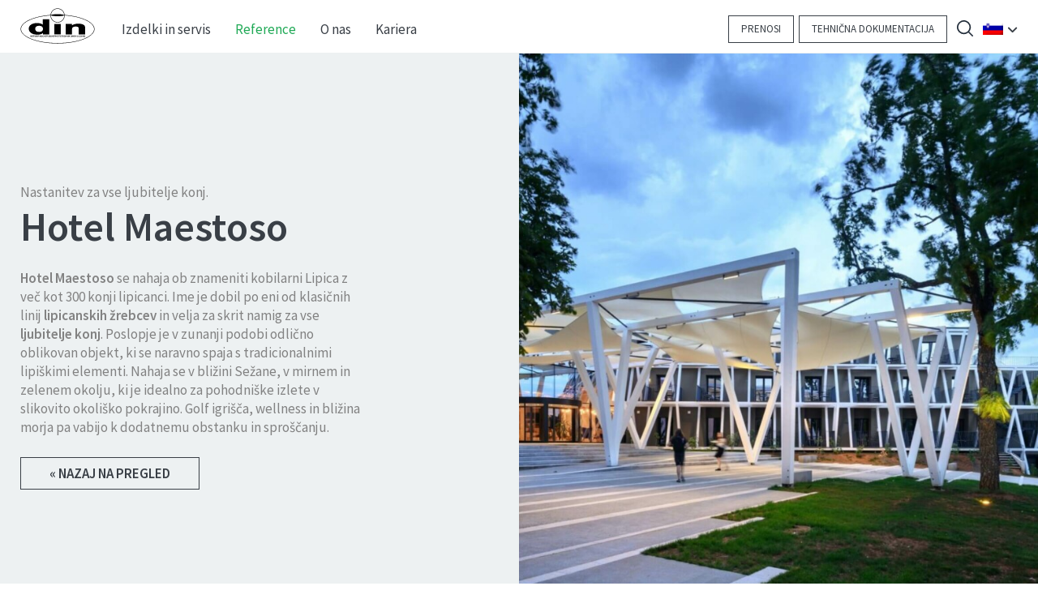

--- FILE ---
content_type: text/html; charset=UTF-8
request_url: https://din-notlicht.com/sl-si/reference/hotel-maestoso-slowenien/
body_size: 31902
content:
<!doctype html><html lang="sl-si"><head> <meta charset="UTF-8"> <meta name="author" content="din-Sicherheitstechnik"/> <meta name="google" content="notranslate"/> <meta http-equiv="X-UA-Compatible" content="IE=edge">  <meta name="viewport" content="width=device-width, initial-scale=1"> <meta http-equiv="Expires" content="30"> <link rel="profile" href="https://gmpg.org/xfn/11"> <title>Hotel Maestoso, Slowenien | din-Sicherheitstechnik</title> <meta property="og:title" content="Hotel Maestoso, Slowenien | din-Sicherheitstechnik"/> <meta name="description" content="Površinsko ohišje naših zasilnih svetilk so naši strokovnjaki za individualne rešitve izdelali v posebni barvi, ki se ujema z barvami okolice."> <meta property="og:description" content="Površinsko ohišje naših zasilnih svetilk so naši strokovnjaki za individualne rešitve izdelali v posebni barvi, ki se ujema z barvami okolice."/> <link rel="shortcut icon" href="https://din-notlicht.com/wp-content/themes/din/favicon.ico" type="image/x-icon"/> <meta property="og:type" content="article"/> <meta property="og:url" content="https://din-notlicht.com/sl-si/reference/hotel-maestoso-slowenien/"/> <meta property="og:image" content="https://din-notlicht.com/wp-content/uploads/REFERENZ_Hotel-Maestro_KAB5114-2107-scaled-1-600x399.jpg"/> <meta property="og:site_name" content="din – Dietmar Nocker Sicherheitstechnik GmbH & Co KG" > <link rel="stylesheet" href="https://din-notlicht.com/wp-content/themes/din/src/scss/min.css?v=2026013106_1"> <meta name='robots' content='index,follow'/> <style>.sweet-alert button.cancel { background: #393F46 !important; }</style><link rel="alternate" hreflang="en-gb" href="https://din-notlicht.com/en-gb/references/hotel-maestoso-slovenia/"/><link rel="alternate" hreflang="de-at" href="https://din-notlicht.com/de-at/referenzen/hotel-maestoso-slowenien/"/><link rel="alternate" hreflang="it-it" href="https://din-notlicht.com/it-it/referenze/hotel-maestoso-slovenia/"/><link rel="alternate" hreflang="sl-si" href="https://din-notlicht.com/sl-si/reference/hotel-maestoso-slowenien/"/><link rel="alternate" hreflang="de-de" href="https://din-notlicht.com/de-de/referenzen/hotel-maestoso-slowenien/"/><link rel="alternate" hreflang="x-default" href="https://din-notlicht.com/de-at/referenzen/hotel-maestoso-slowenien/"/><script consent-skip-blocker="1" data-skip-lazy-load="js-extra" data-cfasync="false">
  var _mtm = _mtm || [];
</script><style>[consent-id]:not(.rcb-content-blocker):not([consent-transaction-complete]):not([consent-visual-use-parent^="children:"]):not([consent-confirm]){opacity:0!important;}.rcb-content-blocker+.rcb-content-blocker-children-fallback~*{display:none!important;}</style><link rel="preload" href="https://din-notlicht.com/wp-content/cf57ee9ab4c5aff966b866acf9e8fa20/dist/634967943.js?ver=4da9deaa8edb67e014c200f7fb07caf2" as="script"/><link rel="preload" href="https://din-notlicht.com/wp-content/cf57ee9ab4c5aff966b866acf9e8fa20/dist/1986451212.js?ver=fefcaa1c3eea3a500de03fb37bfd85c1" as="script"/><script data-cfasync="false" type="text/javascript" defer src="https://din-notlicht.com/wp-content/cf57ee9ab4c5aff966b866acf9e8fa20/dist/634967943.js?ver=4da9deaa8edb67e014c200f7fb07caf2" id="real-cookie-banner-pro-vendor-real-cookie-banner-pro-banner-js"></script><script type="application/json" data-skip-lazy-load="js-extra" data-skip-moving="true" data-no-defer nitro-exclude data-alt-type="application/ld+json" data-dont-merge data-wpmeteor-nooptimize="true" data-cfasync="false" id="ad3fb5909b9a3957537db5554f96068241-js-extra">{"slug":"real-cookie-banner-pro","textDomain":"real-cookie-banner","version":"5.2.12","restUrl":"https:\/\/din-notlicht.com\/sl-si\/wp-json\/real-cookie-banner\/v1\/","restNamespace":"real-cookie-banner\/v1","restPathObfuscateOffset":"8998003e7954983d","restRoot":"https:\/\/din-notlicht.com\/sl-si\/wp-json\/","restQuery":{"_v":"5.2.12","_locale":"user","_dataLocale":"sl-si"},"restNonce":"2b678af24e","restRecreateNonceEndpoint":"https:\/\/din-notlicht.com\/wp-admin\/admin-ajax.php?action=rest-nonce","publicUrl":"https:\/\/din-notlicht.com\/wp-content\/plugins\/real-cookie-banner-pro\/public\/","chunkFolder":"dist","chunksLanguageFolder":"https:\/\/din-notlicht.com\/wp-content\/languages\/mo-cache\/real-cookie-banner-pro\/","chunks":{"chunk-config-tab-blocker.lite.js":["sl_SI-83d48f038e1cf6148175589160cda67e","sl_SI-e051c4c51a9ece7608a571f9dada4712","sl_SI-24de88ac89ca0a1363889bd3fd6e1c50","sl_SI-93ec68381a9f458fbce3acbccd434479"],"chunk-config-tab-blocker.pro.js":["sl_SI-ddf5ae983675e7b6eec2afc2d53654a2","sl_SI-ad0fc0f9f96d053303b1ede45a238984","sl_SI-e516a6866b9a31db231ab92dedaa8b29","sl_SI-1aac2e7f59d941d7ed1061d1018d2957"],"chunk-config-tab-consent.lite.js":["sl_SI-3823d7521a3fc2857511061e0d660408"],"chunk-config-tab-consent.pro.js":["sl_SI-9cb9ecf8c1e8ce14036b5f3a5e19f098"],"chunk-config-tab-cookies.lite.js":["sl_SI-1a51b37d0ef409906245c7ed80d76040","sl_SI-e051c4c51a9ece7608a571f9dada4712","sl_SI-24de88ac89ca0a1363889bd3fd6e1c50"],"chunk-config-tab-cookies.pro.js":["sl_SI-572ee75deed92e7a74abba4b86604687","sl_SI-ad0fc0f9f96d053303b1ede45a238984","sl_SI-e516a6866b9a31db231ab92dedaa8b29"],"chunk-config-tab-dashboard.lite.js":["sl_SI-f843c51245ecd2b389746275b3da66b6"],"chunk-config-tab-dashboard.pro.js":["sl_SI-ae5ae8f925f0409361cfe395645ac077"],"chunk-config-tab-import.lite.js":["sl_SI-66df94240f04843e5a208823e466a850"],"chunk-config-tab-import.pro.js":["sl_SI-e5fee6b51986d4ff7a051d6f6a7b076a"],"chunk-config-tab-licensing.lite.js":["sl_SI-e01f803e4093b19d6787901b9591b5a6"],"chunk-config-tab-licensing.pro.js":["sl_SI-4918ea9704f47c2055904e4104d4ffba"],"chunk-config-tab-scanner.lite.js":["sl_SI-b10b39f1099ef599835c729334e38429"],"chunk-config-tab-scanner.pro.js":["sl_SI-752a1502ab4f0bebfa2ad50c68ef571f"],"chunk-config-tab-settings.lite.js":["sl_SI-37978e0b06b4eb18b16164a2d9c93a2c"],"chunk-config-tab-settings.pro.js":["sl_SI-e59d3dcc762e276255c8989fbd1f80e3"],"chunk-config-tab-tcf.lite.js":["sl_SI-4f658bdbf0aa370053460bc9e3cd1f69","sl_SI-e051c4c51a9ece7608a571f9dada4712","sl_SI-93ec68381a9f458fbce3acbccd434479"],"chunk-config-tab-tcf.pro.js":["sl_SI-e1e83d5b8a28f1f91f63b9de2a8b181a","sl_SI-ad0fc0f9f96d053303b1ede45a238984","sl_SI-1aac2e7f59d941d7ed1061d1018d2957"]},"others":{"customizeValuesBanner":"{\"layout\":{\"type\":\"dialog\",\"maxHeightEnabled\":true,\"maxHeight\":740,\"dialogMaxWidth\":510,\"dialogPosition\":\"middleCenter\",\"dialogMargin\":[0,0,0,0],\"bannerPosition\":\"bottom\",\"bannerMaxWidth\":1024,\"dialogBorderRadius\":9,\"borderRadius\":0,\"animationIn\":\"none\",\"animationInDuration\":500,\"animationInOnlyMobile\":true,\"animationOut\":\"none\",\"animationOutDuration\":500,\"animationOutOnlyMobile\":true,\"overlay\":true,\"overlayBg\":\"#000000\",\"overlayBgAlpha\":38,\"overlayBlur\":2},\"decision\":{\"acceptAll\":\"button\",\"acceptEssentials\":\"button\",\"showCloseIcon\":false,\"acceptIndividual\":\"link\",\"buttonOrder\":\"all,essential,save,individual\",\"showGroups\":true,\"groupsFirstView\":false,\"saveButton\":\"always\"},\"design\":{\"bg\":\"#ffffff\",\"textAlign\":\"left\",\"linkTextDecoration\":\"underline\",\"borderWidth\":0,\"borderColor\":\"#ffffff\",\"fontSize\":14,\"fontColor\":\"#2b2b2b\",\"fontInheritFamily\":true,\"fontFamily\":\"Arial, Helvetica, sans-serif\",\"fontWeight\":\"normal\",\"boxShadowEnabled\":true,\"boxShadowOffsetX\":0,\"boxShadowOffsetY\":5,\"boxShadowBlurRadius\":13,\"boxShadowSpreadRadius\":0,\"boxShadowColor\":\"#000000\",\"boxShadowColorAlpha\":20},\"headerDesign\":{\"inheritBg\":true,\"bg\":\"#f4f4f4\",\"inheritTextAlign\":true,\"textAlign\":\"center\",\"padding\":[17,20,15,20],\"logo\":\"\",\"logoRetina\":\"\",\"logoMaxHeight\":40,\"logoPosition\":\"left\",\"logoMargin\":[5,15,5,15],\"fontSize\":17,\"fontColor\":\"#2b2b2b\",\"fontInheritFamily\":true,\"fontFamily\":\"Arial, Helvetica, sans-serif\",\"fontWeight\":\"normal\",\"borderWidth\":1,\"borderColor\":\"#efefef\"},\"bodyDesign\":{\"padding\":[15,20,10,20],\"descriptionInheritFontSize\":true,\"descriptionFontSize\":13,\"dottedGroupsInheritFontSize\":true,\"dottedGroupsFontSize\":13,\"dottedGroupsBulletColor\":\"#20a956\",\"teachingsInheritTextAlign\":true,\"teachingsTextAlign\":\"center\",\"teachingsSeparatorActive\":true,\"teachingsSeparatorWidth\":50,\"teachingsSeparatorHeight\":1,\"teachingsSeparatorColor\":\"#15779b\",\"teachingsInheritFontSize\":false,\"teachingsFontSize\":12,\"teachingsInheritFontColor\":false,\"teachingsFontColor\":\"#7c7c7c\",\"accordionMargin\":[10,0,5,0],\"accordionPadding\":[5,10,5,10],\"accordionArrowType\":\"outlined\",\"accordionArrowColor\":\"#15779b\",\"accordionBg\":\"#ffffff\",\"accordionActiveBg\":\"#f9f9f9\",\"accordionHoverBg\":\"#efefef\",\"accordionBorderWidth\":1,\"accordionBorderColor\":\"#efefef\",\"accordionTitleFontSize\":12,\"accordionTitleFontColor\":\"#2b2b2b\",\"accordionTitleFontWeight\":\"normal\",\"accordionDescriptionMargin\":[5,0,0,0],\"accordionDescriptionFontSize\":12,\"accordionDescriptionFontColor\":\"#828282\",\"accordionDescriptionFontWeight\":\"normal\",\"acceptAllOneRowLayout\":false,\"acceptAllPadding\":[10,10,10,10],\"acceptAllBg\":\"#20a956\",\"acceptAllTextAlign\":\"center\",\"acceptAllFontSize\":15,\"acceptAllFontColor\":\"#ffffff\",\"acceptAllFontWeight\":\"normal\",\"acceptAllBorderWidth\":0,\"acceptAllBorderColor\":\"#000000\",\"acceptAllHoverBg\":\"#393f46\",\"acceptAllHoverFontColor\":\"#ffffff\",\"acceptAllHoverBorderColor\":\"#000000\",\"acceptEssentialsUseAcceptAll\":false,\"acceptEssentialsButtonType\":\"\",\"acceptEssentialsPadding\":[10,10,10,10],\"acceptEssentialsBg\":\"#efefef\",\"acceptEssentialsTextAlign\":\"center\",\"acceptEssentialsFontSize\":14,\"acceptEssentialsFontColor\":\"#0a0a0a\",\"acceptEssentialsFontWeight\":\"normal\",\"acceptEssentialsBorderWidth\":0,\"acceptEssentialsBorderColor\":\"#000000\",\"acceptEssentialsHoverBg\":\"#e8e8e8\",\"acceptEssentialsHoverFontColor\":\"#000000\",\"acceptEssentialsHoverBorderColor\":\"#000000\",\"acceptIndividualPadding\":[0,5,0,5],\"acceptIndividualBg\":\"#ffffff\",\"acceptIndividualTextAlign\":\"center\",\"acceptIndividualFontSize\":15,\"acceptIndividualFontColor\":\"#7c7c7c\",\"acceptIndividualFontWeight\":\"normal\",\"acceptIndividualBorderWidth\":0,\"acceptIndividualBorderColor\":\"#000000\",\"acceptIndividualHoverBg\":\"#ffffff\",\"acceptIndividualHoverFontColor\":\"#2b2b2b\",\"acceptIndividualHoverBorderColor\":\"#000000\"},\"footerDesign\":{\"poweredByLink\":true,\"inheritBg\":false,\"bg\":\"#fcfcfc\",\"inheritTextAlign\":true,\"textAlign\":\"center\",\"padding\":[10,20,15,20],\"fontSize\":13,\"fontColor\":\"#7c7c7c\",\"fontInheritFamily\":true,\"fontFamily\":\"Arial, Helvetica, sans-serif\",\"fontWeight\":\"normal\",\"hoverFontColor\":\"#2b2b2b\",\"borderWidth\":1,\"borderColor\":\"#efefef\",\"languageSwitcher\":\"flags\"},\"texts\":{\"headline\":\"Privacy preferences\",\"description\":\"We use cookies and similar technologies on our website and process your personal data (e.g. IP address), for example, to personalize content and ads, to integrate media from third-party providers or to analyze traffic on our website. Data processing may also happen as a result of cookies being set. We share this data with third parties that we name in the privacy settings.<br \\\/><br \\\/>The data processing may take place with your consent or on the basis of a legitimate interest, which you can object to in the privacy settings. You have the right not to consent and to change or revoke your consent at a later time. For more information on the use of your data, please visit our {{privacyPolicy}}privacy policy{{\\\/privacyPolicy}}.\",\"acceptAll\":\"Accept all\",\"acceptEssentials\":\"Continue without consent\",\"acceptIndividual\":\"Set privacy settings individually\",\"poweredBy\":\"1\",\"dataProcessingInUnsafeCountries\":\"Some services process personal data in unsecure third countries. By consenting to the use of these services, you also consent to the processing of your data in these unsecure third countries in accordance with {{legalBasis}}. This involves risks that your data will be processed by authorities for control and monitoring purposes, perhaps without the possibility of a legal recourse.\",\"ageNoticeBanner\":\"You are under {{minAge}} years old? Then you cannot consent to optional services. Ask your parents or legal guardians to agree to these services with you.\",\"ageNoticeBlocker\":\"You are under {{minAge}} years old? Unfortunately, you are not permitted to consent to this service to view this content. Please ask your parents or guardians to agree to the service with you!\",\"listServicesNotice\":\"By accepting all services, you allow {{services}} to be loaded. These services are divided into groups {{serviceGroups}} according to their purpose (belonging marked with superscript numbers).\",\"listServicesLegitimateInterestNotice\":\"In addition, {{services}} are loaded based on a legitimate interest.\",\"tcfStacksCustomName\":\"Services with various purposes outside the TCF standard\",\"tcfStacksCustomDescription\":\"Services that do not share consents via the TCF standard, but via other technologies. These are divided into several groups according to their purpose. Some of them are used based on a legitimate interest (e.g. threat prevention), others are used only with your consent. Details about the individual groups and purposes of the services can be found in the individual privacy settings.\",\"consentForwardingExternalHosts\":\"Your consent is also applicable on {{websites}}.\",\"blockerHeadline\":\"{{name}} blocked due to privacy settings\",\"blockerLinkShowMissing\":\"Show all services you still need to agree to\",\"blockerLoadButton\":\"Accept services and load content\",\"blockerAcceptInfo\":\"Loading the blocked content will adjust your privacy settings. Content from this service will not be blocked in the future.\",\"stickyHistory\":\"Privacy settings history\",\"stickyRevoke\":\"Revoke consents\",\"stickyRevokeSuccessMessage\":\"You have successfully revoked consent for services with its cookies and personal data processing. The page will be reloaded now!\",\"stickyChange\":\"Change privacy settings\"},\"individualLayout\":{\"inheritDialogMaxWidth\":false,\"dialogMaxWidth\":970,\"inheritBannerMaxWidth\":true,\"bannerMaxWidth\":1980,\"descriptionTextAlign\":\"left\"},\"group\":{\"checkboxBg\":\"#f0f0f0\",\"checkboxBorderWidth\":1,\"checkboxBorderColor\":\"#d2d2d2\",\"checkboxActiveColor\":\"#ffffff\",\"checkboxActiveBg\":\"#393f46\",\"checkboxActiveBorderColor\":\"#828282\",\"groupInheritBg\":true,\"groupBg\":\"#f4f4f4\",\"groupPadding\":[15,15,15,15],\"groupSpacing\":10,\"groupBorderRadius\":5,\"groupBorderWidth\":1,\"groupBorderColor\":\"#f4f4f4\",\"headlineFontSize\":16,\"headlineFontWeight\":\"normal\",\"headlineFontColor\":\"#2b2b2b\",\"descriptionFontSize\":12,\"descriptionFontColor\":\"#7c7c7c\",\"linkColor\":\"#7c7c7c\",\"linkHoverColor\":\"#2b2b2b\",\"detailsHideLessRelevant\":true},\"saveButton\":{\"useAcceptAll\":false,\"type\":\"button\",\"padding\":[10,10,10,10],\"bg\":\"#efefef\",\"textAlign\":\"center\",\"fontSize\":14,\"fontColor\":\"#0a0a0a\",\"fontWeight\":\"normal\",\"borderWidth\":0,\"borderColor\":\"#000000\",\"hoverBg\":\"#e8e8e8\",\"hoverFontColor\":\"#000000\",\"hoverBorderColor\":\"#000000\"},\"individualTexts\":{\"headline\":\"Individual privacy preferences\",\"description\":\"We use cookies and similar technologies on our website and process your personal data (e.g. IP address), for example, to personalize content and ads, to integrate media from third-party providers or to analyze traffic on our website. Data processing may also happen as a result of cookies being set. We share this data with third parties that we name in the privacy settings.<br \\\/><br \\\/>The data processing may take place with your consent or on the basis of a legitimate interest, which you can object to in the privacy settings. You have the right not to consent and to change or revoke your consent at a later time. For more information on the use of your data, please visit our {{privacyPolicy}}privacy policy{{\\\/privacyPolicy}}.<br \\\/><br \\\/>Below you will find an overview of all services used by this website. You can view detailed information about each service and agree to them individually or exercise your right to object.\",\"save\":\"Save custom choices\",\"showMore\":\"Show service information\",\"hideMore\":\"Hide service information\",\"postamble\":\"\"},\"mobile\":{\"enabled\":true,\"maxHeight\":400,\"hideHeader\":false,\"alignment\":\"bottom\",\"scalePercent\":90,\"scalePercentVertical\":-50},\"sticky\":{\"enabled\":false,\"animationsEnabled\":true,\"alignment\":\"left\",\"bubbleBorderRadius\":50,\"icon\":\"fingerprint\",\"iconCustom\":\"\",\"iconCustomRetina\":\"\",\"iconSize\":30,\"iconColor\":\"#ffffff\",\"bubbleMargin\":[10,20,20,20],\"bubblePadding\":15,\"bubbleBg\":\"#15779b\",\"bubbleBorderWidth\":0,\"bubbleBorderColor\":\"#10556f\",\"boxShadowEnabled\":true,\"boxShadowOffsetX\":0,\"boxShadowOffsetY\":2,\"boxShadowBlurRadius\":5,\"boxShadowSpreadRadius\":1,\"boxShadowColor\":\"#105b77\",\"boxShadowColorAlpha\":40,\"bubbleHoverBg\":\"#ffffff\",\"bubbleHoverBorderColor\":\"#000000\",\"hoverIconColor\":\"#000000\",\"hoverIconCustom\":\"\",\"hoverIconCustomRetina\":\"\",\"menuFontSize\":16,\"menuBorderRadius\":5,\"menuItemSpacing\":10,\"menuItemPadding\":[5,10,5,10]},\"customCss\":{\"css\":\"\",\"antiAdBlocker\":\"y\"}}","isPro":true,"showProHints":false,"proUrl":"https:\/\/devowl.io\/go\/real-cookie-banner?source=rcb-lite","showLiteNotice":false,"frontend":{"groups":"[{\"id\":121,\"name\":\"Essential\",\"slug\":\"essential-sl-si\",\"description\":\"Essential services are required for the basic functionality of the website. They only contain technically necessary services. These services cannot be objected to.\",\"isEssential\":true,\"isDefault\":true,\"items\":[{\"id\":17946,\"name\":\"WPML\",\"purpose\":\"WPML is a multilingual system for WordPress websites. The cookies store the language of the user and can redirect the user to the version of the website that matches with the language of the browser of the user.\",\"providerContact\":{\"phone\":\"\",\"email\":\"\",\"link\":\"\"},\"isProviderCurrentWebsite\":true,\"provider\":\"din Sicherheitstechnik\",\"uniqueName\":\"wpml\",\"isEmbeddingOnlyExternalResources\":false,\"legalBasis\":\"consent\",\"dataProcessingInCountries\":[],\"dataProcessingInCountriesSpecialTreatments\":[],\"technicalDefinitions\":[{\"type\":\"http\",\"name\":\"wp-wpml_current_language\",\"host\":\"din-notlicht.com\",\"duration\":1,\"durationUnit\":\"d\",\"isSessionDuration\":false,\"purpose\":\"\"},{\"type\":\"indexedDb\",\"name\":\"wp-wpml_current_admin_language_*\",\"host\":\"din-notlicht.com\",\"duration\":1,\"durationUnit\":\"d\",\"isSessionDuration\":false,\"purpose\":\"\"},{\"type\":\"http\",\"name\":\"_icl_visitor_lang_js\",\"host\":\"din-notlicht.com\",\"duration\":0,\"durationUnit\":\"y\",\"isSessionDuration\":true,\"purpose\":\"\"},{\"type\":\"http\",\"name\":\"wpml_browser_redirect_test\",\"host\":\"din-notlicht.com\",\"duration\":0,\"durationUnit\":\"y\",\"isSessionDuration\":true,\"purpose\":\"\"}],\"codeDynamics\":[],\"providerPrivacyPolicyUrl\":\"https:\\\/\\\/din-notlicht.com\\\/de-at\\\/datenschutzerklaerung\\\/\",\"providerLegalNoticeUrl\":\"https:\\\/\\\/din-notlicht.com\\\/de-at\\\/impressum\\\/\",\"tagManagerOptInEventName\":\"\",\"tagManagerOptOutEventName\":\"\",\"googleConsentModeConsentTypes\":[],\"executePriority\":10,\"codeOptIn\":\"\",\"executeCodeOptInWhenNoTagManagerConsentIsGiven\":false,\"codeOptOut\":\"\",\"executeCodeOptOutWhenNoTagManagerConsentIsGiven\":false,\"deleteTechnicalDefinitionsAfterOptOut\":false,\"codeOnPageLoad\":\"\",\"presetId\":\"wpml\"},{\"id\":17858,\"name\":\"Real Cookie Banner\",\"purpose\":\"Real Cookie Banner asks website visitors for consent to set cookies and process personal data. For this purpose, a UUID (pseudonymous identification of the user) is assigned to each website visitor, which is valid until the cookie expires to store the consent. Cookies are used to test whether cookies can be set, to store reference to documented consent, to store which services from which service groups the visitor has consented to, and, if consent is obtained under the Transparency & Consent Framework (TCF), to store consent in TCF partners, purposes, special purposes, features and special features. As part of the obligation to disclose according to GDPR, the collected consent is fully documented. This includes, in addition to the services and service groups to which the visitor has consented, and if consent is obtained according to the TCF standard, to which TCF partners, purposes and features the visitor has consented, all cookie banner settings at the time of consent as well as the technical circumstances (e.g. size of the displayed area at the time of consent) and the user interactions (e.g. clicking on buttons) that led to consent. Consent is collected once per language.\",\"providerContact\":{\"phone\":\"\",\"email\":\"\",\"link\":\"\"},\"isProviderCurrentWebsite\":true,\"provider\":\"din Sicherheitstechnik\",\"uniqueName\":\"real-cookie-banner\",\"isEmbeddingOnlyExternalResources\":false,\"legalBasis\":\"legal-requirement\",\"dataProcessingInCountries\":[],\"dataProcessingInCountriesSpecialTreatments\":[],\"technicalDefinitions\":[{\"type\":\"http\",\"name\":\"real_cookie_banner*\",\"host\":\".din-notlicht.com\",\"duration\":365,\"durationUnit\":\"d\",\"isSessionDuration\":false,\"purpose\":\"Eindeutiger Identifikator f\\u00fcr die Einwilligung, aber nicht f\\u00fcr den Website-Besucher. Revisionshash f\\u00fcr die Einstellungen des Cookie-Banners (Texte, Farben, Funktionen, Servicegruppen, Dienste, Content Blocker usw.). IDs f\\u00fcr eingewilligte Services und Service-Gruppen.\"},{\"type\":\"http\",\"name\":\"real_cookie_banner*-tcf\",\"host\":\".din-notlicht.com\",\"duration\":365,\"durationUnit\":\"d\",\"isSessionDuration\":false,\"purpose\":\"Im Rahmen von TCF gesammelte Einwilligungen, die im TC-String-Format gespeichert werden, einschlie\\u00dflich TCF-Vendoren, -Zwecke, -Sonderzwecke, -Funktionen und -Sonderfunktionen.\"},{\"type\":\"http\",\"name\":\"real_cookie_banner*-gcm\",\"host\":\".din-notlicht.com\",\"duration\":365,\"durationUnit\":\"d\",\"isSessionDuration\":false,\"purpose\":\"Die im Google Consent Mode gesammelten Einwilligungen in die verschiedenen Einwilligungstypen (Zwecke) werden f\\u00fcr alle mit dem Google Consent Mode kompatiblen Services gespeichert.\"},{\"type\":\"http\",\"name\":\"real_cookie_banner-test\",\"host\":\".din-notlicht.com\",\"duration\":365,\"durationUnit\":\"d\",\"isSessionDuration\":false,\"purpose\":\"Cookie, der gesetzt wurde, um die Funktionalit\\u00e4t von HTTP-Cookies zu testen. Wird sofort nach dem Test gel\\u00f6scht.\"},{\"type\":\"local\",\"name\":\"real_cookie_banner*\",\"host\":\"https:\\\/\\\/din-notlicht.com\",\"duration\":1,\"durationUnit\":\"d\",\"isSessionDuration\":false,\"purpose\":\"Eindeutiger Identifikator f\\u00fcr die Einwilligung, aber nicht f\\u00fcr den Website-Besucher. Revisionshash f\\u00fcr die Einstellungen des Cookie-Banners (Texte, Farben, Funktionen, Service-Gruppen, Services, Content Blocker usw.). IDs f\\u00fcr eingewilligte Services und Service-Gruppen. Wird nur solange gespeichert, bis die Einwilligung auf dem Website-Server dokumentiert ist.\"},{\"type\":\"local\",\"name\":\"real_cookie_banner*-tcf\",\"host\":\"https:\\\/\\\/din-notlicht.com\",\"duration\":1,\"durationUnit\":\"d\",\"isSessionDuration\":false,\"purpose\":\"Im Rahmen von TCF gesammelte Einwilligungen werden im TC-String-Format gespeichert, einschlie\\u00dflich TCF Vendoren, Zwecke, besondere Zwecke, Funktionen und besondere Funktionen. Wird nur solange gespeichert, bis die Einwilligung auf dem Website-Server dokumentiert ist.\"},{\"type\":\"local\",\"name\":\"real_cookie_banner*-gcm\",\"host\":\"https:\\\/\\\/din-notlicht.com\",\"duration\":1,\"durationUnit\":\"d\",\"isSessionDuration\":false,\"purpose\":\"Im Rahmen des Google Consent Mode erfasste Einwilligungen werden f\\u00fcr alle mit dem Google Consent Mode kompatiblen Services in Einwilligungstypen (Zwecke) gespeichert. Wird nur solange gespeichert, bis die Einwilligung auf dem Website-Server dokumentiert ist.\"},{\"type\":\"local\",\"name\":\"real_cookie_banner-consent-queue*\",\"host\":\"https:\\\/\\\/din-notlicht.com\",\"duration\":1,\"durationUnit\":\"d\",\"isSessionDuration\":false,\"purpose\":\"Lokale Zwischenspeicherung (Caching) der Auswahl im Cookie-Banner, bis der Server die Einwilligung dokumentiert; Dokumentation periodisch oder bei Seitenwechseln versucht, wenn der Server nicht verf\\u00fcgbar oder \\u00fcberlastet ist.\"}],\"codeDynamics\":[],\"providerPrivacyPolicyUrl\":\"https:\\\/\\\/din-notlicht.com\\\/de-at\\\/datenschutzerklaerung\\\/\",\"providerLegalNoticeUrl\":\"https:\\\/\\\/din-notlicht.com\\\/de-at\\\/impressum\\\/\",\"tagManagerOptInEventName\":\"\",\"tagManagerOptOutEventName\":\"\",\"googleConsentModeConsentTypes\":[],\"executePriority\":10,\"codeOptIn\":\"\",\"executeCodeOptInWhenNoTagManagerConsentIsGiven\":false,\"codeOptOut\":\"\",\"executeCodeOptOutWhenNoTagManagerConsentIsGiven\":false,\"deleteTechnicalDefinitionsAfterOptOut\":false,\"codeOnPageLoad\":\"\",\"presetId\":\"real-cookie-banner\"}]},{\"id\":125,\"name\":\"Functional\",\"slug\":\"functional-sl-si\",\"description\":\"Functional services are necessary to provide features beyond the essential functionality such as prettier fonts, video playback or interactive web 2.0 features. Content from e.g. video platforms and social media platforms are blocked by default, and can be consented to. If the service is agreed to, this content is loaded automatically without further manual consent.\",\"isEssential\":false,\"isDefault\":true,\"items\":[{\"id\":36563,\"name\":\"YouTube\",\"purpose\":\"YouTube enables the embedding of content published on youtube.com into websites to enhance the website with videos. This requires processing the user\\u2019s IP-address and metadata. Cookies or cookie-like technologies can be stored and read. These can contain personal data and technical data like user IDs, consent, settings of the video player, connected devices, interactions with the service, push notifications and used account. This data can be used to collect visited websites, detailed statistics about user behavior, and it can be used to improve the services of Google. It can also be used for profiling, e.g. to provide you with personalized services, such as ads based on your interests or recommendations. This data may be linked by Google to the data of users logged in on the websites of Google (e.g. youtube.com and google.com). Google provides personal information to their affiliates and other trusted businesses or persons to process it for them, based on Google's instructions and in compliance with Google's privacy policy.\",\"providerContact\":{\"phone\":\"+1 650 253 0000\",\"email\":\"dpo-google@google.com\",\"link\":\"https:\\\/\\\/support.google.com\\\/\"},\"isProviderCurrentWebsite\":false,\"provider\":\"Google Ireland Limited, Gordon House, Barrow Street, Dublin 4, Ireland\",\"uniqueName\":\"youtube\",\"isEmbeddingOnlyExternalResources\":false,\"legalBasis\":\"consent\",\"dataProcessingInCountries\":[\"US\",\"IE\",\"CL\",\"NL\",\"BE\",\"FI\",\"DK\",\"TW\",\"JP\",\"SG\",\"BR\",\"GB\",\"FR\",\"DE\",\"PL\",\"ES\",\"IT\",\"CH\",\"IL\",\"KR\",\"IN\",\"HK\",\"AU\",\"QA\"],\"dataProcessingInCountriesSpecialTreatments\":[\"provider-is-self-certified-trans-atlantic-data-privacy-framework\"],\"technicalDefinitions\":[{\"type\":\"http\",\"name\":\"SIDCC\",\"host\":\".google.com\",\"duration\":1,\"durationUnit\":\"y\",\"isSessionDuration\":false,\"purpose\":\"\"},{\"type\":\"http\",\"name\":\"NID\",\"host\":\".google.com\",\"duration\":6,\"durationUnit\":\"mo\",\"isSessionDuration\":false,\"purpose\":\"\"},{\"type\":\"http\",\"name\":\"SIDCC\",\"host\":\".youtube.com\",\"duration\":1,\"durationUnit\":\"y\",\"isSessionDuration\":false,\"purpose\":\"\"},{\"type\":\"http\",\"name\":\"YSC\",\"host\":\".youtube.com\",\"duration\":0,\"durationUnit\":\"y\",\"isSessionDuration\":true,\"purpose\":\"\"},{\"type\":\"http\",\"name\":\"VISITOR_INFO1_LIVE\",\"host\":\".youtube.com\",\"duration\":6,\"durationUnit\":\"mo\",\"isSessionDuration\":false,\"purpose\":\"\"},{\"type\":\"http\",\"name\":\"PREF\",\"host\":\".youtube.com\",\"duration\":1,\"durationUnit\":\"y\",\"isSessionDuration\":false,\"purpose\":\"\"},{\"type\":\"http\",\"name\":\"LOGIN_INFO\",\"host\":\".youtube.com\",\"duration\":13,\"durationUnit\":\"mo\",\"isSessionDuration\":false,\"purpose\":\"\"},{\"type\":\"http\",\"name\":\"CONSENT\",\"host\":\".youtube.com\",\"duration\":9,\"durationUnit\":\"mo\",\"isSessionDuration\":false,\"purpose\":\"\"},{\"type\":\"http\",\"name\":\"CONSENT\",\"host\":\".google.com\",\"duration\":9,\"durationUnit\":\"mo\",\"isSessionDuration\":false,\"purpose\":\"\"},{\"type\":\"http\",\"name\":\"__Secure-3PAPISID\",\"host\":\".google.com\",\"duration\":13,\"durationUnit\":\"mo\",\"isSessionDuration\":false,\"purpose\":\"\"},{\"type\":\"http\",\"name\":\"SAPISID\",\"host\":\".google.com\",\"duration\":13,\"durationUnit\":\"mo\",\"isSessionDuration\":false,\"purpose\":\"\"},{\"type\":\"http\",\"name\":\"APISID\",\"host\":\".google.com\",\"duration\":13,\"durationUnit\":\"mo\",\"isSessionDuration\":false,\"purpose\":\"\"},{\"type\":\"http\",\"name\":\"HSID\",\"host\":\".google.com\",\"duration\":13,\"durationUnit\":\"mo\",\"isSessionDuration\":false,\"purpose\":\"\"},{\"type\":\"http\",\"name\":\"__Secure-3PSID\",\"host\":\".google.com\",\"duration\":13,\"durationUnit\":\"mo\",\"isSessionDuration\":false,\"purpose\":\"\"},{\"type\":\"http\",\"name\":\"__Secure-3PAPISID\",\"host\":\".youtube.com\",\"duration\":13,\"durationUnit\":\"mo\",\"isSessionDuration\":false,\"purpose\":\"\"},{\"type\":\"http\",\"name\":\"SAPISID\",\"host\":\".youtube.com\",\"duration\":13,\"durationUnit\":\"mo\",\"isSessionDuration\":false,\"purpose\":\"\"},{\"type\":\"http\",\"name\":\"HSID\",\"host\":\".youtube.com\",\"duration\":13,\"durationUnit\":\"mo\",\"isSessionDuration\":false,\"purpose\":\"\"},{\"type\":\"http\",\"name\":\"SSID\",\"host\":\".google.com\",\"duration\":13,\"durationUnit\":\"mo\",\"isSessionDuration\":false,\"purpose\":\"\"},{\"type\":\"http\",\"name\":\"SID\",\"host\":\".google.com\",\"duration\":13,\"durationUnit\":\"mo\",\"isSessionDuration\":false,\"purpose\":\"\"},{\"type\":\"http\",\"name\":\"SSID\",\"host\":\".youtube.com\",\"duration\":13,\"durationUnit\":\"mo\",\"isSessionDuration\":false,\"purpose\":\"\"},{\"type\":\"http\",\"name\":\"APISID\",\"host\":\".youtube.com\",\"duration\":13,\"durationUnit\":\"mo\",\"isSessionDuration\":false,\"purpose\":\"\"},{\"type\":\"http\",\"name\":\"__Secure-3PSID\",\"host\":\".youtube.com\",\"duration\":13,\"durationUnit\":\"mo\",\"isSessionDuration\":false,\"purpose\":\"\"},{\"type\":\"http\",\"name\":\"SID\",\"host\":\".youtube.com\",\"duration\":13,\"durationUnit\":\"mo\",\"isSessionDuration\":false,\"purpose\":\"\"},{\"type\":\"http\",\"name\":\"OTZ\",\"host\":\"www.google.com\",\"duration\":1,\"durationUnit\":\"d\",\"isSessionDuration\":false,\"purpose\":\"\"},{\"type\":\"http\",\"name\":\"IDE\",\"host\":\".doubleclick.net\",\"duration\":9,\"durationUnit\":\"mo\",\"isSessionDuration\":false,\"purpose\":\"\"},{\"type\":\"http\",\"name\":\"SOCS\",\"host\":\".youtube.com\",\"duration\":9,\"durationUnit\":\"mo\",\"isSessionDuration\":false,\"purpose\":\"\"},{\"type\":\"http\",\"name\":\"SOCS\",\"host\":\".google.com\",\"duration\":9,\"durationUnit\":\"mo\",\"isSessionDuration\":false,\"purpose\":\"\"},{\"type\":\"local\",\"name\":\"yt-remote-device-id\",\"host\":\"https:\\\/\\\/www.youtube.com\",\"duration\":1,\"durationUnit\":\"y\",\"isSessionDuration\":false,\"purpose\":\"\"},{\"type\":\"local\",\"name\":\"yt-player-headers-readable\",\"host\":\"https:\\\/\\\/www.youtube.com\",\"duration\":1,\"durationUnit\":\"y\",\"isSessionDuration\":false,\"purpose\":\"\"},{\"type\":\"local\",\"name\":\"ytidb::LAST_RESULT_ENTRY_KEY\",\"host\":\"https:\\\/\\\/www.youtube.com\",\"duration\":1,\"durationUnit\":\"y\",\"isSessionDuration\":false,\"purpose\":\"\"},{\"type\":\"local\",\"name\":\"yt-fullerscreen-edu-button-shown-count\",\"host\":\"https:\\\/\\\/www.youtube.com\",\"duration\":1,\"durationUnit\":\"y\",\"isSessionDuration\":false,\"purpose\":\"\"},{\"type\":\"local\",\"name\":\"yt-remote-connected-devices\",\"host\":\"https:\\\/\\\/www.youtube.com\",\"duration\":1,\"durationUnit\":\"y\",\"isSessionDuration\":false,\"purpose\":\"\"},{\"type\":\"local\",\"name\":\"yt-player-bandwidth\",\"host\":\"https:\\\/\\\/www.youtube.com\",\"duration\":1,\"durationUnit\":\"y\",\"isSessionDuration\":false,\"purpose\":\"\"},{\"type\":\"indexedDb\",\"name\":\"LogsDatabaseV2:*||\",\"host\":\"https:\\\/\\\/www.youtube.com\",\"duration\":1,\"durationUnit\":\"y\",\"isSessionDuration\":false,\"purpose\":\"\"},{\"type\":\"indexedDb\",\"name\":\"ServiceWorkerLogsDatabase\",\"host\":\"https:\\\/\\\/www.youtube.com\",\"duration\":1,\"durationUnit\":\"y\",\"isSessionDuration\":false,\"purpose\":\"\"},{\"type\":\"indexedDb\",\"name\":\"YtldbMeta\",\"host\":\"https:\\\/\\\/www.youtube.com\",\"duration\":1,\"durationUnit\":\"y\",\"isSessionDuration\":false,\"purpose\":\"\"},{\"type\":\"http\",\"name\":\"__Secure-YEC\",\"host\":\".youtube.com\",\"duration\":1,\"durationUnit\":\"y\",\"isSessionDuration\":false,\"purpose\":\"\"},{\"type\":\"http\",\"name\":\"test_cookie\",\"host\":\".doubleclick.net\",\"duration\":1,\"durationUnit\":\"d\",\"isSessionDuration\":false,\"purpose\":\"\"},{\"type\":\"local\",\"name\":\"yt-player-quality\",\"host\":\"https:\\\/\\\/www.youtube.com\",\"duration\":1,\"durationUnit\":\"y\",\"isSessionDuration\":false,\"purpose\":\"\"},{\"type\":\"local\",\"name\":\"yt-player-performance-cap\",\"host\":\"https:\\\/\\\/www.youtube.com\",\"duration\":1,\"durationUnit\":\"y\",\"isSessionDuration\":false,\"purpose\":\"\"},{\"type\":\"local\",\"name\":\"yt-player-volume\",\"host\":\"https:\\\/\\\/www.youtube.com\",\"duration\":1,\"durationUnit\":\"y\",\"isSessionDuration\":false,\"purpose\":\"\"},{\"type\":\"indexedDb\",\"name\":\"PersistentEntityStoreDb:*||\",\"host\":\"https:\\\/\\\/www.youtube.com\",\"duration\":1,\"durationUnit\":\"y\",\"isSessionDuration\":false,\"purpose\":\"\"},{\"type\":\"indexedDb\",\"name\":\"yt-idb-pref-storage:*||\",\"host\":\"https:\\\/\\\/www.youtube.com\",\"duration\":1,\"durationUnit\":\"y\",\"isSessionDuration\":false,\"purpose\":\"\"},{\"type\":\"local\",\"name\":\"yt.innertube::nextId\",\"host\":\"https:\\\/\\\/www.youtube.com\",\"duration\":1,\"durationUnit\":\"y\",\"isSessionDuration\":false,\"purpose\":\"\"},{\"type\":\"local\",\"name\":\"yt.innertube::requests\",\"host\":\"https:\\\/\\\/www.youtube.com\",\"duration\":1,\"durationUnit\":\"y\",\"isSessionDuration\":false,\"purpose\":\"\"},{\"type\":\"local\",\"name\":\"yt-html5-player-modules::subtitlesModuleData::module-enabled\",\"host\":\"https:\\\/\\\/www.youtube.com\",\"duration\":1,\"durationUnit\":\"y\",\"isSessionDuration\":false,\"purpose\":\"\"},{\"type\":\"session\",\"name\":\"yt-remote-session-app\",\"host\":\"https:\\\/\\\/www.youtube.com\",\"duration\":1,\"durationUnit\":\"y\",\"isSessionDuration\":false,\"purpose\":\"\"},{\"type\":\"session\",\"name\":\"yt-remote-cast-installed\",\"host\":\"https:\\\/\\\/www.youtube.com\",\"duration\":1,\"durationUnit\":\"y\",\"isSessionDuration\":false,\"purpose\":\"\"},{\"type\":\"session\",\"name\":\"yt-player-volume\",\"host\":\"https:\\\/\\\/www.youtube.com\",\"duration\":1,\"durationUnit\":\"y\",\"isSessionDuration\":false,\"purpose\":\"\"},{\"type\":\"session\",\"name\":\"yt-remote-session-name\",\"host\":\"https:\\\/\\\/www.youtube.com\",\"duration\":1,\"durationUnit\":\"y\",\"isSessionDuration\":false,\"purpose\":\"\"},{\"type\":\"session\",\"name\":\"yt-remote-cast-available\",\"host\":\"https:\\\/\\\/www.youtube.com\",\"duration\":1,\"durationUnit\":\"y\",\"isSessionDuration\":false,\"purpose\":\"\"},{\"type\":\"session\",\"name\":\"yt-remote-fast-check-period\",\"host\":\"https:\\\/\\\/www.youtube.com\",\"duration\":1,\"durationUnit\":\"y\",\"isSessionDuration\":false,\"purpose\":\"\"},{\"type\":\"local\",\"name\":\"*||::yt-player::yt-player-lv\",\"host\":\"https:\\\/\\\/www.youtube.com\",\"duration\":1,\"durationUnit\":\"y\",\"isSessionDuration\":false,\"purpose\":\"\"},{\"type\":\"indexedDb\",\"name\":\"swpushnotificationsdb\",\"host\":\"https:\\\/\\\/www.youtube.com\",\"duration\":1,\"durationUnit\":\"y\",\"isSessionDuration\":false,\"purpose\":\"\"},{\"type\":\"indexedDb\",\"name\":\"yt-player-local-media:*||\",\"host\":\"https:\\\/\\\/www.youtube.com\",\"duration\":1,\"durationUnit\":\"y\",\"isSessionDuration\":false,\"purpose\":\"\"},{\"type\":\"indexedDb\",\"name\":\"yt-it-response-store:*||\",\"host\":\"https:\\\/\\\/www.youtube.com\",\"duration\":1,\"durationUnit\":\"y\",\"isSessionDuration\":false,\"purpose\":\"\"},{\"type\":\"http\",\"name\":\"__HOST-GAPS\",\"host\":\"accounts.google.com\",\"duration\":13,\"durationUnit\":\"mo\",\"isSessionDuration\":false,\"purpose\":\"\"},{\"type\":\"http\",\"name\":\"OTZ\",\"host\":\"accounts.google.com\",\"duration\":1,\"durationUnit\":\"d\",\"isSessionDuration\":false,\"purpose\":\"\"},{\"type\":\"http\",\"name\":\"__Secure-1PSIDCC\",\"host\":\".google.com\",\"duration\":1,\"durationUnit\":\"y\",\"isSessionDuration\":false,\"purpose\":\"\"},{\"type\":\"http\",\"name\":\"__Secure-1PAPISID\",\"host\":\".google.com\",\"duration\":1,\"durationUnit\":\"y\",\"isSessionDuration\":false,\"purpose\":\"\"},{\"type\":\"http\",\"name\":\"__Secure-3PSIDCC\",\"host\":\".youtube.com\",\"duration\":1,\"durationUnit\":\"y\",\"isSessionDuration\":false,\"purpose\":\"\"},{\"type\":\"http\",\"name\":\"__Secure-1PAPISID\",\"host\":\".youtube.com\",\"duration\":13,\"durationUnit\":\"mo\",\"isSessionDuration\":false,\"purpose\":\"\"},{\"type\":\"http\",\"name\":\"__Secure-1PSID\",\"host\":\".youtube.com\",\"duration\":13,\"durationUnit\":\"mo\",\"isSessionDuration\":false,\"purpose\":\"\"},{\"type\":\"http\",\"name\":\"__Secure-3PSIDCC\",\"host\":\".google.com\",\"duration\":1,\"durationUnit\":\"y\",\"isSessionDuration\":false,\"purpose\":\"\"},{\"type\":\"http\",\"name\":\"__Secure-ENID\",\"host\":\".google.com\",\"duration\":1,\"durationUnit\":\"y\",\"isSessionDuration\":false,\"purpose\":\"\"},{\"type\":\"http\",\"name\":\"AEC\",\"host\":\".google.com\",\"duration\":6,\"durationUnit\":\"mo\",\"isSessionDuration\":false,\"purpose\":\"\"},{\"type\":\"http\",\"name\":\"__Secure-1PSID\",\"host\":\".google.com\",\"duration\":13,\"durationUnit\":\"mo\",\"isSessionDuration\":false,\"purpose\":\"\"},{\"type\":\"indexedDb\",\"name\":\"ytGefConfig:*||\",\"host\":\"https:\\\/\\\/www.youtube.com\",\"duration\":1,\"durationUnit\":\"y\",\"isSessionDuration\":false,\"purpose\":\"\"},{\"type\":\"http\",\"name\":\"__Host-3PLSID\",\"host\":\"accounts.google.com\",\"duration\":13,\"durationUnit\":\"mo\",\"isSessionDuration\":false,\"purpose\":\"\"},{\"type\":\"http\",\"name\":\"LSID\",\"host\":\"accounts.google.com\",\"duration\":13,\"durationUnit\":\"mo\",\"isSessionDuration\":false,\"purpose\":\"\"},{\"type\":\"http\",\"name\":\"ACCOUNT_CHOOSER\",\"host\":\"accounts.google.com\",\"duration\":13,\"durationUnit\":\"mo\",\"isSessionDuration\":false,\"purpose\":\"\"},{\"type\":\"http\",\"name\":\"__Host-1PLSID\",\"host\":\"accounts.google.com\",\"duration\":13,\"durationUnit\":\"mo\",\"isSessionDuration\":false,\"purpose\":\"\"}],\"codeDynamics\":[],\"providerPrivacyPolicyUrl\":\"https:\\\/\\\/policies.google.com\\\/privacy\",\"providerLegalNoticeUrl\":\"https:\\\/\\\/www.google.de\\\/contact\\\/impressum.html\",\"tagManagerOptInEventName\":\"\",\"tagManagerOptOutEventName\":\"\",\"googleConsentModeConsentTypes\":[],\"executePriority\":10,\"codeOptIn\":\"\",\"executeCodeOptInWhenNoTagManagerConsentIsGiven\":false,\"codeOptOut\":\"\",\"executeCodeOptOutWhenNoTagManagerConsentIsGiven\":false,\"deleteTechnicalDefinitionsAfterOptOut\":false,\"codeOnPageLoad\":\"\",\"presetId\":\"youtube\"},{\"id\":25133,\"name\":\"Matomo Tag Manager\",\"purpose\":\"Matomo Tag Manager is a service for managing tags triggered by a specific event that injects a third script or sends data to a third service. No cookies in the technical sense are set on the client of the user, but technical and personal data such as the IP address will be transmitted from the client to the server of the service provider to make the use of the service possible.\",\"providerContact\":{\"phone\":\"\",\"email\":\"\",\"link\":\"\"},\"isProviderCurrentWebsite\":true,\"provider\":\"\",\"uniqueName\":\"mtm\",\"isEmbeddingOnlyExternalResources\":true,\"legalBasis\":\"consent\",\"dataProcessingInCountries\":[\"AT\"],\"dataProcessingInCountriesSpecialTreatments\":[],\"technicalDefinitions\":[],\"codeDynamics\":{\"mtmUrl\":\"https:\\\/\\\/analytics.din-notlicht.com\\\/js\\\/container_M5r8nJh7.js\"},\"providerPrivacyPolicyUrl\":\"\",\"providerLegalNoticeUrl\":\"\",\"tagManagerOptInEventName\":\"\",\"tagManagerOptOutEventName\":\"\",\"googleConsentModeConsentTypes\":[],\"executePriority\":10,\"codeOptIn\":\"base64-encoded:[base64]\",\"executeCodeOptInWhenNoTagManagerConsentIsGiven\":false,\"codeOptOut\":\"\",\"executeCodeOptOutWhenNoTagManagerConsentIsGiven\":false,\"deleteTechnicalDefinitionsAfterOptOut\":false,\"codeOnPageLoad\":\"base64-encoded:PHNjcmlwdD4KICB2YXIgX210bSA9IF9tdG0gfHwgW107Cjwvc2NyaXB0Pg==\",\"presetId\":\"mtm\"},{\"id\":22309,\"name\":\"Google Tag Manager\",\"purpose\":\"Google Tag Manager is a service for managing tags triggered by a specific event that injects a third script or sends data to a third service. No cookies in the technical sense are set on the client of the user, but technical and personal data such as the IP address will be transmitted from the client to the server of the service provider to make the use of the service possible.\",\"providerContact\":{\"phone\":\"\",\"email\":\"\",\"link\":\"\"},\"isProviderCurrentWebsite\":false,\"provider\":\"Google Ireland Limited\",\"uniqueName\":\"gtm\",\"isEmbeddingOnlyExternalResources\":true,\"legalBasis\":\"consent\",\"dataProcessingInCountries\":[\"US\"],\"dataProcessingInCountriesSpecialTreatments\":[],\"technicalDefinitions\":[],\"codeDynamics\":{\"gtmContainerId\":\"GTM-5VSKGRS\"},\"providerPrivacyPolicyUrl\":\"https:\\\/\\\/policies.google.com\\\/privacy\",\"providerLegalNoticeUrl\":\"\",\"tagManagerOptInEventName\":\"gtm-opt-in\",\"tagManagerOptOutEventName\":\"gtm-opt-out\",\"googleConsentModeConsentTypes\":[],\"executePriority\":10,\"codeOptIn\":\"base64-encoded:[base64]\",\"executeCodeOptInWhenNoTagManagerConsentIsGiven\":false,\"codeOptOut\":\"\",\"executeCodeOptOutWhenNoTagManagerConsentIsGiven\":false,\"deleteTechnicalDefinitionsAfterOptOut\":false,\"codeOnPageLoad\":\"\",\"presetId\":\"gtm\"},{\"id\":17950,\"name\":\"Vimeo\",\"purpose\":\"Vimeo allows embedding content posted on vimeo.com directly into websites. The cookies are used to collect visited websites and detailed statistics about the user behaviour. This data can be linked to the data of users registered on vimeo.com.\",\"providerContact\":{\"phone\":\"\",\"email\":\"\",\"link\":\"\"},\"isProviderCurrentWebsite\":false,\"provider\":\"Vimeo Inc.\",\"uniqueName\":\"vimeo\",\"isEmbeddingOnlyExternalResources\":false,\"legalBasis\":\"consent\",\"dataProcessingInCountries\":[\"US\"],\"dataProcessingInCountriesSpecialTreatments\":[],\"technicalDefinitions\":[{\"type\":\"http\",\"name\":\"vuid\",\"host\":\".vimeo.com\",\"duration\":10,\"durationUnit\":\"y\",\"isSessionDuration\":false,\"purpose\":\"\"},{\"type\":\"http\",\"name\":\"player\",\"host\":\".vimeo.com\",\"duration\":1,\"durationUnit\":\"y\",\"isSessionDuration\":false,\"purpose\":\"\"},{\"type\":\"local\",\"name\":\"sync_volume\",\"host\":\"player.vimeo.com\",\"duration\":0,\"durationUnit\":\"y\",\"isSessionDuration\":false,\"purpose\":\"\"},{\"type\":\"local\",\"name\":\"sync_active\",\"host\":\"player.vimeo.com\",\"duration\":0,\"durationUnit\":\"y\",\"isSessionDuration\":false,\"purpose\":\"\"},{\"type\":\"http\",\"name\":\"vimeo\",\"host\":\".vimeo.com\",\"duration\":1,\"durationUnit\":\"mo\",\"isSessionDuration\":false,\"purpose\":\"\"},{\"type\":\"http\",\"name\":\"is_logged_in\",\"host\":\".vimeo.com\",\"duration\":10,\"durationUnit\":\"y\",\"isSessionDuration\":false,\"purpose\":\"\"},{\"type\":\"http\",\"name\":\"_uetvid\",\"host\":\".vimeo.com\",\"duration\":21,\"durationUnit\":\"d\",\"isSessionDuration\":false,\"purpose\":\"\"},{\"type\":\"http\",\"name\":\"has_logged_in\",\"host\":\".vimeo.com\",\"duration\":10,\"durationUnit\":\"y\",\"isSessionDuration\":false,\"purpose\":\"\"},{\"type\":\"http\",\"name\":\"_fbp\",\"host\":\".vimeo.com\",\"duration\":3,\"durationUnit\":\"mo\",\"isSessionDuration\":false,\"purpose\":\"\"},{\"type\":\"http\",\"name\":\"_uetsid\",\"host\":\".vimeo.com\",\"duration\":1,\"durationUnit\":\"d\",\"isSessionDuration\":false,\"purpose\":\"\"},{\"type\":\"http\",\"name\":\"_gat_UA-*\",\"host\":\".vimeo.com\",\"duration\":1,\"durationUnit\":\"h\",\"isSessionDuration\":false,\"purpose\":\"\"},{\"type\":\"http\",\"name\":\"_gid\",\"host\":\".vimeo.com\",\"duration\":1,\"durationUnit\":\"d\",\"isSessionDuration\":false,\"purpose\":\"\"},{\"type\":\"http\",\"name\":\"continuous_play_v3\",\"host\":\".vimeo.com\",\"duration\":1,\"durationUnit\":\"y\",\"isSessionDuration\":false,\"purpose\":\"\"},{\"type\":\"http\",\"name\":\"_gcl_au\",\"host\":\".vimeo.com\",\"duration\":3,\"durationUnit\":\"mo\",\"isSessionDuration\":false,\"purpose\":\"\"},{\"type\":\"http\",\"name\":\"_ga\",\"host\":\".vimeo.com\",\"duration\":2,\"durationUnit\":\"y\",\"isSessionDuration\":false,\"purpose\":\"\"}],\"codeDynamics\":[],\"providerPrivacyPolicyUrl\":\"https:\\\/\\\/vimeo.com\\\/privacy\",\"providerLegalNoticeUrl\":\"\",\"tagManagerOptInEventName\":\"\",\"tagManagerOptOutEventName\":\"\",\"googleConsentModeConsentTypes\":[],\"executePriority\":10,\"codeOptIn\":\"\",\"executeCodeOptInWhenNoTagManagerConsentIsGiven\":false,\"codeOptOut\":\"\",\"executeCodeOptOutWhenNoTagManagerConsentIsGiven\":false,\"deleteTechnicalDefinitionsAfterOptOut\":false,\"codeOnPageLoad\":\"\",\"presetId\":\"vimeo\"}]},{\"id\":129,\"name\":\"Statistik\",\"slug\":\"statistik-sl-si\",\"description\":\"Statistik-Services werden ben\\u00f6tigt, um pseudonymisierte Daten \\u00fcber die Besucher der Website zu sammeln. Die Daten erm\\u00f6glichen es uns, die Besucher besser zu verstehen und die Website zu optimieren.\",\"isEssential\":false,\"isDefault\":false,\"items\":[{\"id\":17970,\"name\":\"Matomo\",\"purpose\":\"Matomo is a service to create detailed statistics about the user behavior on the website. Cookies are used to differentiate users and to link data from multiple page views.\",\"providerContact\":{\"phone\":\"\",\"email\":\"\",\"link\":\"\"},\"isProviderCurrentWebsite\":true,\"provider\":\"din-Sicherheitstechnik\",\"uniqueName\":\"matomo\",\"isEmbeddingOnlyExternalResources\":false,\"legalBasis\":\"consent\",\"dataProcessingInCountries\":[],\"dataProcessingInCountriesSpecialTreatments\":[],\"technicalDefinitions\":[{\"type\":\"http\",\"name\":\"_pk_id.*\",\"host\":\"din-notlicht.com\",\"duration\":13,\"durationUnit\":\"mo\",\"isSessionDuration\":false,\"purpose\":\"\"},{\"type\":\"http\",\"name\":\"_pk_ref.*\",\"host\":\"din-notlicht.com\",\"duration\":6,\"durationUnit\":\"mo\",\"isSessionDuration\":false,\"purpose\":\"\"},{\"type\":\"http\",\"name\":\"_pk_ses.*\",\"host\":\"din-notlicht.com\",\"duration\":30,\"durationUnit\":\"m\",\"isSessionDuration\":false,\"purpose\":\"\"},{\"type\":\"http\",\"name\":\"_pk_cvar.*\",\"host\":\"din-notlicht.com\",\"duration\":30,\"durationUnit\":\"mo\",\"isSessionDuration\":false,\"purpose\":\"\"},{\"type\":\"http\",\"name\":\"_pk_hsr.*\",\"host\":\"din-notlicht.com\",\"duration\":30,\"durationUnit\":\"m\",\"isSessionDuration\":false,\"purpose\":\"\"},{\"type\":\"http\",\"name\":\"_pk_testcookie.*\",\"host\":\"din-notlicht.com\",\"duration\":0,\"durationUnit\":\"m\",\"isSessionDuration\":true,\"purpose\":\"\"},{\"type\":\"http\",\"name\":\"mtm_consent\",\"host\":\"din-notlicht.com\",\"duration\":1,\"durationUnit\":\"y\",\"isSessionDuration\":false,\"purpose\":\"\"}],\"codeDynamics\":[],\"providerPrivacyPolicyUrl\":\"https:\\\/\\\/din-notlicht.com\\\/de-at\\\/datenschutzerklaerung\\\/\",\"providerLegalNoticeUrl\":\"https:\\\/\\\/din-notlicht.com\\\/de-at\\\/impressum\\\/\",\"tagManagerOptInEventName\":\"\",\"tagManagerOptOutEventName\":\"\",\"googleConsentModeConsentTypes\":[],\"executePriority\":10,\"codeOptIn\":\"\",\"executeCodeOptInWhenNoTagManagerConsentIsGiven\":false,\"codeOptOut\":\"\",\"executeCodeOptOutWhenNoTagManagerConsentIsGiven\":false,\"deleteTechnicalDefinitionsAfterOptOut\":true,\"codeOnPageLoad\":\"\",\"presetId\":\"matomo-plugin\"}]},{\"id\":133,\"name\":\"Marketing\",\"slug\":\"marketing-sl-si\",\"description\":\"Marketing Services werden von uns und Dritten genutzt, um das Verhalten einzelner Nutzer aufzuzeichnen, die gesammelten Daten zu analysieren und z.B. personalisierte Werbung anzuzeigen. Diese Services erm\\u00f6glichen es uns, Nutzer \\u00fcber mehrere Websites hinweg zu verfolgen.\",\"isEssential\":false,\"isDefault\":true,\"items\":[{\"id\":21005,\"name\":\"Kununu\",\"purpose\":\"Anzeige der Arbeitgeberbewertung von Kununu\",\"providerContact\":{\"phone\":\"\",\"email\":\"\",\"link\":\"\"},\"isProviderCurrentWebsite\":false,\"provider\":\"New Work SE\",\"uniqueName\":\"kununu\",\"isEmbeddingOnlyExternalResources\":true,\"legalBasis\":\"consent\",\"dataProcessingInCountries\":[],\"dataProcessingInCountriesSpecialTreatments\":[],\"technicalDefinitions\":[{\"type\":\"http\",\"name\":\"\",\"host\":\"\",\"duration\":0,\"durationUnit\":\"y\",\"isSessionDuration\":false,\"purpose\":\"\"}],\"codeDynamics\":[],\"providerPrivacyPolicyUrl\":\"https:\\\/\\\/privacy.xing.com\\\/en\\\/privacy-policy\",\"providerLegalNoticeUrl\":\"https:\\\/\\\/www.kununu.com\\\/de\\\/info\\\/impressum\",\"tagManagerOptInEventName\":\"\",\"tagManagerOptOutEventName\":\"\",\"googleConsentModeConsentTypes\":[],\"executePriority\":10,\"codeOptIn\":\"\",\"executeCodeOptInWhenNoTagManagerConsentIsGiven\":false,\"codeOptOut\":\"\",\"executeCodeOptOutWhenNoTagManagerConsentIsGiven\":false,\"deleteTechnicalDefinitionsAfterOptOut\":false,\"codeOnPageLoad\":\"\",\"presetId\":\"\"}]}]","links":[{"id":24971,"label":"Privacy policy","pageType":"privacyPolicy","isExternalUrl":false,"pageId":3562,"url":"https:\/\/din-notlicht.com\/sl-si\/pravilnik-o-zasebnosti\/","hideCookieBanner":true,"isTargetBlank":true},{"id":24975,"label":"Imprint","pageType":"legalNotice","isExternalUrl":false,"pageId":3596,"url":"https:\/\/din-notlicht.com\/sl-si\/pravne-informacije\/","hideCookieBanner":true,"isTargetBlank":true}],"websiteOperator":{"address":"","country":"","contactEmail":"base64-encoded:bmV3bWVkaWFAZGluLW5vdGxpY2h0LmF0","contactPhone":"","contactFormUrl":false},"blocker":[{"id":36568,"name":"YouTube","description":"","rules":["*youtube.com*","*youtu.be*","*youtube-nocookie.com*","*ytimg.com*","*apis.google.com\/js\/platform.js*","div[class*=\"g-ytsubscribe\"]","*youtube.com\/subscribe_embed*","div[data-settings:matchesUrl()]","script[id=\"uael-video-subscribe-js\"]","div[class*=\"elementor-widget-premium-addon-video-box\"][data-settings*=\"youtube\"]","div[class*=\"td_wrapper_playlist_player_youtube\"]","*wp-content\/plugins\/wp-youtube-lyte\/lyte\/lyte-min.js*","*wp-content\/plugins\/youtube-embed-plus\/scripts\/*","*wp-content\/plugins\/youtube-embed-plus-pro\/scripts\/*","div[id^=\"epyt_gallery\"]","div[class^=\"epyt_gallery\"]","div[class*=\"tcb-yt-bg\"]","a[href*=\"youtube.com\"][rel=\"wp-video-lightbox\"]","lite-youtube[videoid]","a[href*=\"youtube.com\"][class*=\"awb-lightbox\"]","div[data-elementor-lightbox*=\"youtube.com\"]","div[class*=\"w-video\"][onclick*=\"youtube.com\"]","new OUVideo({*type:*yt","*\/wp-content\/plugins\/streamtube-core\/public\/assets\/vendor\/video.js\/youtube*","video-js[data-setup:matchesUrl()][data-player-id]","a[data-youtube:delegateClick()]","spidochetube","div[class*=\"spidochetube\"]","div[id^=\"eaelsv-player\"][data-plyr-provider=\"youtube\":visualParent(value=.elementor-widget-container)]","div[class*=\"be-youtube-embed\":visualParent(value=1),transformAttribute({ \"name\": \"data-video-id\", \"target\": \"data-video-id-url\", \"regexpReplace\": \"https:\/\/youtube.com\/watch?v=$1\" }),keepAttributes(value=class),jQueryHijackEach()]","a[class*=\"button_uc_blox_play_button\":delegateClick(selector=.video-button)][href:matchesUrl(),visualParent(value=2)]"],"criteria":"services","tcfVendors":[],"tcfPurposes":[],"services":[36563],"isVisual":true,"visualType":"hero","visualMediaThumbnail":"0","visualContentType":"video-player","isVisualDarkMode":false,"visualBlur":20,"visualDownloadThumbnail":true,"visualHeroButtonText":"","shouldForceToShowVisual":false,"presetId":"youtube","visualThumbnail":{"url":"https:\/\/din-notlicht.com\/wp-content\/plugins\/real-cookie-banner-pro\/public\/images\/visual-content-blocker\/video-player-light.svg","width":580,"height":326,"hide":["overlay"],"titleType":"center"}},{"id":21009,"name":"Kununu","description":"","rules":["*kununu.com*"],"criteria":"services","tcfVendors":[],"tcfPurposes":[1],"services":[21005],"isVisual":true,"visualType":"default","visualMediaThumbnail":"0","visualContentType":"","isVisualDarkMode":false,"visualBlur":0,"visualDownloadThumbnail":false,"visualHeroButtonText":"","shouldForceToShowVisual":false,"presetId":"","visualThumbnail":null},{"id":19747,"name":"Matomo","description":"","rules":["*wp-content\/uploads\/matomo\/matomo.js*","*wp-content\/uploads\/matomo\/matomo.js*","*wp-json\/matomo*","*wp-json\/matomo*","*wp-content\/plugins\/matomo\/app\/matomo.php*","_paq","*matomo.php*"],"criteria":"services","tcfVendors":[],"tcfPurposes":[1],"services":[17970],"isVisual":false,"visualType":"default","visualMediaThumbnail":"0","visualContentType":"","isVisualDarkMode":false,"visualBlur":0,"visualDownloadThumbnail":false,"visualHeroButtonText":"","shouldForceToShowVisual":false,"presetId":"matomo-plugin","visualThumbnail":null},{"id":17954,"name":"Vimeo","description":"","rules":["*player.vimeo.com*","*vimeocdn.com*","*vimeo.com\/showcase*","*vimeo.com\/event*","div[data-settings:matchesUrl()]","div[data-settings*=\"vimeo.com\"]","div[data-url*=\"vimeo.com\"]","div[class*=\"elementor-widget-premium-addon-video-box\"][data-settings*=\"vimeo\"]","div[class*=\"td_wrapper_playlist_player_vimeo\"]","a[href*=\"vimeo.com\"][rel=\"wp-video-lightbox\"]","lite-vimeo[videoid]","a[href*=\"vimeo.com\"][class*=\"awb-lightbox\"]","div[data-elementor-lightbox*=\"vimeo.com\"]","div[class*=\"w-video\"][onclick*=\"vimeo.com\"]","*\/wp-content\/plugins\/elfsight-vimeo-gallery-cc\/assets\/*.js*","div[data-elfsight-vimeo-gallery-options]"],"criteria":"services","tcfVendors":[],"tcfPurposes":[1],"services":[17950],"isVisual":true,"visualType":"hero","visualMediaThumbnail":"0","visualContentType":"video-player","isVisualDarkMode":false,"visualBlur":20,"visualDownloadThumbnail":true,"visualHeroButtonText":"","shouldForceToShowVisual":false,"presetId":"vimeo","visualThumbnail":{"url":"https:\/\/din-notlicht.com\/wp-content\/plugins\/real-cookie-banner-pro\/public\/images\/visual-content-blocker\/video-player-light.svg","width":580,"height":326,"hide":["overlay"],"titleType":"center"}}],"languageSwitcher":[{"name":"English (UK)","current":false,"flag":"https:\/\/din-notlicht.com\/wp-content\/plugins\/sitepress-multilingual-cms\/res\/flags\/gb.png","url":"https:\/\/din-notlicht.com\/en-gb\/references\/hotel-maestoso-slovenia\/","locale":"en-gb"},{"name":"German (Austria)","current":false,"flag":"https:\/\/din-notlicht.com\/wp-content\/plugins\/sitepress-multilingual-cms\/res\/flags\/at.png","url":"https:\/\/din-notlicht.com\/de-at\/referenzen\/hotel-maestoso-slowenien\/","locale":"de-at"},{"name":"Italian (Italy)","current":false,"flag":"https:\/\/din-notlicht.com\/wp-content\/plugins\/sitepress-multilingual-cms\/res\/flags\/it.png","url":"https:\/\/din-notlicht.com\/it-it\/referenze\/hotel-maestoso-slovenia\/","locale":"it-it"},{"name":"Slovenian (Slovenia)","current":true,"flag":"https:\/\/din-notlicht.com\/wp-content\/uploads\/flags\/sl.png","url":"https:\/\/din-notlicht.com\/sl-si\/reference\/hotel-maestoso-slowenien\/","locale":"sl-si"},{"name":"German (Germany)","current":false,"flag":"https:\/\/din-notlicht.com\/wp-content\/plugins\/sitepress-multilingual-cms\/res\/flags\/de.png","url":"https:\/\/din-notlicht.com\/de-de\/referenzen\/hotel-maestoso-slowenien\/","locale":"de-de"}],"predefinedDataProcessingInSafeCountriesLists":{"GDPR":["AT","BE","BG","HR","CY","CZ","DK","EE","FI","FR","DE","GR","HU","IE","IS","IT","LI","LV","LT","LU","MT","NL","NO","PL","PT","RO","SK","SI","ES","SE"],"DSG":["CH"],"GDPR+DSG":[],"ADEQUACY_EU":["AD","AR","CA","FO","GG","IL","IM","JP","JE","NZ","KR","CH","GB","UY","US"],"ADEQUACY_CH":["DE","AD","AR","AT","BE","BG","CA","CY","HR","DK","ES","EE","FI","FR","GI","GR","GG","HU","IM","FO","IE","IS","IL","IT","JE","LV","LI","LT","LU","MT","MC","NO","NZ","NL","PL","PT","CZ","RO","GB","SK","SI","SE","UY","US"]},"decisionCookieName":"real_cookie_banner-v:3_blog:1_path:3f2768b-lang:sl-si","revisionHash":"a19288713917a129f4eb595183439853","territorialLegalBasis":["gdpr-eprivacy"],"setCookiesViaManager":"matomoTagManager","isRespectDoNotTrack":false,"failedConsentDocumentationHandling":"essentials","isAcceptAllForBots":true,"isDataProcessingInUnsafeCountries":true,"isAgeNotice":false,"ageNoticeAgeLimit":16,"isListServicesNotice":false,"isBannerLessConsent":false,"isTcf":false,"isGcm":false,"isGcmListPurposes":true,"hasLazyData":false},"anonymousContentUrl":"https:\/\/din-notlicht.com\/wp-content\/cf57ee9ab4c5aff966b866acf9e8fa20\/dist\/","anonymousHash":"cf57ee9ab4c5aff966b866acf9e8fa20","hasDynamicPreDecisions":false,"isLicensed":true,"isDevLicense":false,"multilingualSkipHTMLForTag":"","isCurrentlyInTranslationEditorPreview":false,"defaultLanguage":"de-at","currentLanguage":"sl-si","activeLanguages":["en-gb","de-at","it-it","sl-si","de-de"],"context":"lang:sl-si","iso3166OneAlpha2":{"AF":"Afganistan","AX":"Alandski otoki","AL":"Albanija","DZ":"Al\u017eirija","AS":"Ameri\u0161ka Samoa","AD":"Andora","AO":"Angola","AI":"Anguilla","AQ":"Antarktika","AG":"Antigva in Barbuda","AR":"Argentina","AM":"Armenija","AW":"Aruba","AU":"Avstralija","AT":"Avstrija","AZ":"Azerbajd\u017ean","BS":"Bahami","BH":"Bahrajn","BD":"Banglade\u0161","BB":"Barbados","BE":"Belgija","BZ":"Belize","BY":"Belorusija","BJ":"Benin","BM":"Bermudi","BW":"Bocvana","BG":"Bolgarija","BO":"Bolivija","BA":"Bosna in Hercegovina","CX":"Bo\u017ei\u010dni otok","BR":"Brazilija","IO":"Britansko ozemlje v Indijskem oceanu","BN":"Brunej Darussalam","BF":"Burkina Faso","BI":"Burundi","BT":"Butan","TD":"Chad","CY":"Ciper","CK":"Cookovi otoki","CW":"Cura\u00e7ao","DK":"Danska","VG":"Devi\u0161ki otoki, Britanski","VI":"Devi\u0161ki otoki, ZDA","DM":"Dominika","DO":"Dominikanska republika","DJ":"D\u017eibuti","EG":"Egipt","EC":"Ekvador","GQ":"Ekvatorialna Gvineja","ER":"Eritreja","EE":"Estonija","ET":"Etiopija","FK":"Falklandski otoki (Malvini)","FM":"Federativne dr\u017eave Mikronezije","FO":"Ferski otoki","FJ":"Fid\u017ei","PH":"Filipini","FI":"Finska","FR":"Francija","GF":"Francoska Gvajana","PF":"Francoska Polinezija","TF":"Francoske ju\u017ene in antarkti\u010dne de\u017eele","GA":"Gabon","GM":"Gambija","GH":"Gana","GE":"Georgia","GI":"Gibraltar","GD":"Grenada","GL":"Grenlandija","GR":"Gr\u010dija","GP":"Guadeloupe","GU":"Guam","GG":"Guernsey","GY":"Gvajana","GT":"Gvatemala","GN":"Gvineja","GW":"Gvineja Bissau","HT":"Haiti","HN":"Honduras","HK":"Hongkong","HR":"Hrva\u0161ka","IN":"Indija","ID":"Indonezija","IQ":"Irak","IR":"Iran, Islamska republika","IE":"Irska","IS":"Islandija","IT":"Italija","IL":"Izrael","JM":"Jamajka","JP":"Japonska","YE":"Jemen","JE":"Jersey","JO":"Jordan","ZA":"Ju\u017ena Afrika","GS":"Ju\u017ena Georgia in Sandwichovo oto\u010dje","SS":"Ju\u017eni Sudan","KY":"Kajmanski otoki","KH":"Kambod\u017ea","CM":"Kamerun","CA":"Kanada","BQ":"Karibi Nizozemska","QA":"Katar","KZ":"Kazahstan","KE":"Kenija","KG":"Kirgizija","KI":"Kiribati","CN":"Kitajska","CC":"Kokosovi (Keelingovi) otoki","CO":"Kolumbija","KM":"Komori","CG":"Kongo","CD":"Kongo, Demokrati\u010dna republika","KR":"Koreja","XK":"Kosovo","CR":"Kostarika","CU":"Kuba","KW":"Kuvajt","LA":"Lao\u0161ka ljudska demokrati\u010dna republika","LV":"Latvija","LS":"Lesoto","LB":"Libanon","LR":"Liberija","LY":"Libijska arabska d\u017eamahirija","LI":"Lihten\u0161tajn","LT":"Litva","LU":"Luksemburg","MO":"Macao","MG":"Madagaskar","HU":"Mad\u017earska","MK":"Makedonija","MW":"Malavi","MV":"Maldivi","MY":"Malezija","ML":"Mali","MT":"Malta","MA":"Maroko","MH":"Marshallovi otoki","MQ":"Martinique","MU":"Mauritius","MR":"Mavretanija","YT":"Mayotte","MX":"Mehika","MM":"Mjanmar","MD":"Moldavija","MC":"Monako","MN":"Mongolija","MS":"Montserrat","MZ":"Mozambik","NA":"Namibija","NR":"Nauru","DE":"Nem\u010dija","NP":"Nepal","NE":"Niger","NG":"Nigerija","NI":"Nikaragva","NU":"Niue","NL":"Nizozemska","AN":"Nizozemski Antili","NO":"Norve\u0161ka","NC":"Nova Kaledonija","NZ":"Nova Zelandija","UM":"Oddaljeni otoki Zdru\u017eenih dr\u017eav Amerike","OM":"Oman","BV":"Otok Bouvet","HM":"Otok Heard in Mcdonaldovi otoki","IM":"Otok Man","NF":"Otok Norfolk","TC":"Otoki Turks in Caicos","PK":"Pakistan","PW":"Palau","PS":"Palestinsko ozemlje, zasedeno","PA":"Panama","PG":"Papua Nova Gvineja","PY":"Paragvaj","PE":"Peru","PN":"Pitcairn","PL":"Poljska","PR":"Portoriko","PT":"Portugalska","RE":"Reunion","RO":"Romunija","RW":"Ruanda","RU":"Ruska federacija","BL":"Saint Barthelemy","PM":"Saint Pierre in Miquelon","VC":"Saint Vincent in Grenadine","SB":"Salomonovi otoki","SV":"Salvador","WS":"Samoa","SM":"San Marino","ST":"Sao Tome in Principe","SA":"Savdska Arabija","SC":"Sej\u0161eli","SN":"Senegal","KP":"Severna Koreja","MP":"Severni Marianski otoki","SL":"Sierra Leone","SG":"Singapur","SX":"Sint Maarten","SY":"Sirska arabska republika","CI":"Slonoko\u0161\u010dena obala","SK":"Slova\u0161ka","SI":"Slovenija","SO":"Somalija","RS":"Srbija","CF":"Srednjeafri\u0161ka republika","SD":"Sudan","SR":"Surinam","SJ":"Svalbard in Jan Mayen","SZ":"Svazi","SH":"Sveta Helena","LC":"Sveta Lucija","KN":"Sveti Kri\u0161tof in Nevis","MF":"Sveti Martin","VA":"Sveti sede\u017e (Vatikanska mestna dr\u017eava)","TJ":"Tad\u017eikistan","TH":"Tajska","TW":"Tajvan","TZ":"Tanzanija","TG":"Togo","TK":"Tokelau","TO":"Tonga","TT":"Trinidad in Tobago","TN":"Tunizija","TM":"Turkmenistan","TR":"Tur\u010dija","TV":"Tuvalu","UG":"Uganda","UA":"Ukrajina","UY":"Urugvaj","UZ":"Uzbekistan","VU":"Vanuatu","VE":"Venezuela","VN":"Vietnam","TL":"Vzhodni Timor","WF":"Wallis in Futuna","EH":"Zahodna Sahara","ZM":"Zambija","US":"Zdru\u017eene dr\u017eave Amerike","AE":"Zdru\u017eeni arabski emirati","GB":"Zdru\u017eeno kraljestvo","CV":"Zelenortski otoki","ZW":"Zimbabve","CZ":"\u010ce\u0161ka republika","CL":"\u010cile","ME":"\u010crna gora","ES":"\u0160panija","LK":"\u0160rilanka","SE":"\u0160vedska","CH":"\u0160vica"},"visualParentSelectors":{".et_pb_video_box":1,".et_pb_video_slider:has(>.et_pb_slider_carousel %s)":"self",".ast-oembed-container":1,".wpb_video_wrapper":1,".gdlr-core-pbf-background-wrap":1},"isPreventPreDecision":false,"isInvalidateImplicitUserConsent":false,"dependantVisibilityContainers":["[role=\"tabpanel\"]",".eael-tab-content-item",".wpcs_content_inner",".op3-contenttoggleitem-content",".op3-popoverlay-content",".pum-overlay","[data-elementor-type=\"popup\"]",".wp-block-ub-content-toggle-accordion-content-wrap",".w-popup-wrap",".oxy-lightbox_inner[data-inner-content=true]",".oxy-pro-accordion_body",".oxy-tab-content",".kt-accordion-panel",".vc_tta-panel-body",".mfp-hide","div[id^=\"tve_thrive_lightbox_\"]",".brxe-xpromodalnestable",".evcal_eventcard",".divioverlay",".et_pb_toggle_content"],"disableDeduplicateExceptions":[".et_pb_video_slider"],"bannerDesignVersion":12,"bannerI18n":{"showMore":"Poka\u017ei ve\u010d","hideMore":"Skrij","showLessRelevantDetails":"Poka\u017ei ve\u010d podrobnosti (%s)","hideLessRelevantDetails":"Skrij ve\u010d podrobnosti (%s)","other":"Drugo","legalBasis":{"label":"Uporaba na pravni podlagi","consentPersonalData":"Soglasje za obdelavo osebnih podatkov","consentStorage":"Soglasje za shranjevanje ali dostop do informacij na terminalski opremi uporabnika","legitimateInterestPersonalData":"Zakoniti interes za obdelavo osebnih podatkov","legitimateInterestStorage":"Zagotavljanje izrecno zahtevane digitalne storitve za shranjevanje ali dostop do informacij na terminalski opremi uporabnika","legalRequirementPersonalData":"Izpolnjevanje zakonske obveznosti obdelave osebnih podatkov"},"territorialLegalBasisArticles":{"gdpr-eprivacy":{"dataProcessingInUnsafeCountries":"\u010clen 49 (1) (a) GDPR"},"dsg-switzerland":{"dataProcessingInUnsafeCountries":"\u010clen 17 (1) (a) DSG (\u0160vica)"}},"legitimateInterest":"Zakoniti interes","consent":"Soglasje","crawlerLinkAlert":"Ugotovili smo, da ste pajda\u0161\/bot. S pi\u0161kotki in obdelavo osebnih podatkov se morajo strinjati samo fizi\u010dne osebe. Zato povezava za vas nima nobene funkcije.","technicalCookieDefinitions":"Tehni\u010dne opredelitve pi\u0161kotkov","technicalCookieName":"Ime tehni\u010dnega pi\u0161kotka","usesCookies":"Uporablja pi\u0161kotke","cookieRefresh":"Osve\u017eitev pi\u0161kotkov","usesNonCookieAccess":"Uporablja informacije, podobne pi\u0161kotkom (LocalStorage, SessionStorage, IndexDB itd.)","host":"Gostitelj","duration":"Trajanje","noExpiration":"Brez izteka veljavnosti","type":"Tip","purpose":"Namen","purposes":"Nameni","description":"Opis","optOut":"Odjava","optOutDesc":"Pi\u0161kotek je mogo\u010de nastaviti tako, da shranjuje odjavo od opisanega vedenja.","headerTitlePrivacyPolicyHistory":"Zgodovina va\u0161ih nastavitev zasebnosti","skipToConsentChoices":"Presko\u010di na izbiro privolitev","historyLabel":"Prika\u017ei soglasje","historyItemLoadError":"Branje soglasja je neuspe\u0161no. Prosimo, poskusite znova pozneje!","historySelectNone":"\u0160e ni bilo soglasja","provider":"Ponudnik","providerContactPhone":"Telefon","providerContactEmail":"E-po\u0161ta","providerContactLink":"Kontaktni obrazec","providerPrivacyPolicyUrl":"Pravilnik o zasebnosti","providerLegalNoticeUrl":"Pravno obvestilo","nonStandard":"Nestandardizirana obdelava podatkov","nonStandardDesc":"Nekatere storitve name\u0161\u010dajo pi\u0161kotke in\/ali obdelujejo osebne podatke, ne da bi upo\u0161tevale standarde za sporo\u010danje privolitve. Te storitve so razdeljene v ve\u010d skupin. Tako imenovane \"bistvene storitve\" se uporabljajo na podlagi zakonitega interesa in jih ni mogo\u010de zavrniti (ugovor je morda treba podati po elektronski po\u0161ti ali s pismom v skladu s politiko zasebnosti), medtem ko se vse druge storitve uporabljajo \u0161ele po privolitvi.","dataProcessingInThirdCountries":"Obdelava podatkov v tretjih dr\u017eavah","safetyMechanisms":{"label":"Varnostni mehanizmi za prenos podatkov","standardContractualClauses":"Standardne pogodbene klavzule","adequacyDecision":"Odlo\u010ditev o ustreznosti","eu":"EU","switzerland":"\u0160vica","bindingCorporateRules":"Zavezujo\u010da poslovna pravila","contractualGuaranteeSccSubprocessors":"Pogodbeno jamstvo za standardne pogodbene klavzule s podobdelovalci"},"durationUnit":{"n1":{"s":"drugi","m":"minuta","h":"ura","d":"dan","mo":"mesec","y":"leto"},"nx":{"s":"sekunde","m":"minute","h":"ure","d":"dni","mo":"mesecev","y":"let"}},"close":"Zapri","closeWithoutSaving":"Zapri brez shranjevanja","yes":"Da","no":"Ne","unknown":"Neznano","none":"Brez","noLicense":"Licenca ni aktivirana - ni za produkcijsko uporabo!","devLicense":"Licenca za izdelek ni namenjena za produkcijsko uporabo!","devLicenseLearnMore":"Preberite ve\u010d","devLicenseLink":"https:\/\/devowl.io\/knowledge-base\/license-installation-type\/","andSeparator":" in ","deprecated":{"appropriateSafeguard":"Ustrezno varovalo","dataProcessingInUnsafeCountries":"Obdelava podatkov v nevarnih tretjih dr\u017eavah","legalRequirement":"Izpolnjevanje zakonskih obveznosti"}},"pageRequestUuid4":"a0a5105e4-10fe-4f11-a355-1c2cdabb3caa","pageByIdUrl":"https:\/\/din-notlicht.com\/sl-si\/?page_id","pluginUrl":"https:\/\/devowl.io\/wordpress-real-cookie-banner\/"}}</script><script data-skip-lazy-load="js-extra" data-skip-moving="true" data-no-defer nitro-exclude data-alt-type="application/ld+json" data-dont-merge data-wpmeteor-nooptimize="true" data-cfasync="false" id="ad3fb5909b9a3957537db5554f96068242-js-extra">
(()=>{var x=function (a,b){return-1<["codeOptIn","codeOptOut","codeOnPageLoad","contactEmail"].indexOf(a)&&"string"==typeof b&&b.startsWith("base64-encoded:")?window.atob(b.substr(15)):b},t=(e,t)=>new Proxy(e,{get:(e,n)=>{let r=Reflect.get(e,n);return n===t&&"string"==typeof r&&(r=JSON.parse(r,x),Reflect.set(e,n,r)),r}}),n=JSON.parse(document.getElementById("ad3fb5909b9a3957537db5554f96068241-js-extra").innerHTML,x);window.Proxy?n.others.frontend=t(n.others.frontend,"groups"):n.others.frontend.groups=JSON.parse(n.others.frontend.groups,x);window.Proxy?n.others=t(n.others,"customizeValuesBanner"):n.others.customizeValuesBanner=JSON.parse(n.others.customizeValuesBanner,x);;window.realCookieBanner=n;window[Math.random().toString(36)]=n;
})();
</script><script data-cfasync="false" type="text/javascript" id="real-cookie-banner-pro-banner-js-before">
/* <![CDATA[ */
((a,b)=>{a[b]||(a[b]={unblockSync:()=>undefined},["consentSync"].forEach(c=>a[b][c]=()=>({cookie:null,consentGiven:!1,cookieOptIn:!0})),["consent","consentAll","unblock"].forEach(c=>a[b][c]=(...d)=>new Promise(e=>a.addEventListener(b,()=>{a[b][c](...d).then(e)},{once:!0}))))})(window,"consentApi");
//# sourceURL=real-cookie-banner-pro-banner-js-before
/* ]]> */
</script><script data-cfasync="false" type="text/javascript" defer src="https://din-notlicht.com/wp-content/cf57ee9ab4c5aff966b866acf9e8fa20/dist/1986451212.js?ver=fefcaa1c3eea3a500de03fb37bfd85c1" id="real-cookie-banner-pro-banner-js"></script><link rel="alternate" title="oEmbed (JSON)" type="application/json+oembed" href="https://din-notlicht.com/sl-si/wp-json/oembed/1.0/embed?url=https%3A%2F%2Fdin-notlicht.com%2Fsl-si%2Freference%2Fhotel-maestoso-slowenien%2F"/><link rel="alternate" title="oEmbed (XML)" type="text/xml+oembed" href="https://din-notlicht.com/sl-si/wp-json/oembed/1.0/embed?url=https%3A%2F%2Fdin-notlicht.com%2Fsl-si%2Freference%2Fhotel-maestoso-slowenien%2F&#038;format=xml"/><style id='wp-img-auto-sizes-contain-inline-css' type='text/css'>img:is([sizes=auto i],[sizes^="auto," i]){contain-intrinsic-size:3000px 1500px}/*# sourceURL=wp-img-auto-sizes-contain-inline-css */</style><style id='classic-theme-styles-inline-css' type='text/css'>/*! This file is auto-generated */.wp-block-button__link{color:#fff;background-color:#32373c;border-radius:9999px;box-shadow:none;text-decoration:none;padding:calc(.667em + 2px) calc(1.333em + 2px);font-size:1.125em}.wp-block-file__button{background:#32373c;color:#fff;text-decoration:none}/*# sourceURL=/wp-includes/css/classic-themes.min.css */</style><link rel='stylesheet' id='wpml-detect-redirect-chosen-css' href='https://din-notlicht.com/wp-content/plugins/wpml-auto-detect-and-redirect-by-ip/static/chosen.min.css?ver=1.0.0' type='text/css' media='all'/><link rel='stylesheet' id='wpml-detect-redirect-sweetalert-css' href='https://din-notlicht.com/wp-content/plugins/wpml-auto-detect-and-redirect-by-ip/static/sweetalert.css?ver=1.0.0' type='text/css' media='all'/><style id='grw-public-main-css-inline-css' type='text/css'>.wp-gr,.wp-gr *,.wp-gr ::after,.wp-gr ::before{box-sizing:border-box}.wp-gr{display:block;direction:ltr;font-size:var(--font-size, 16px);font-family:var(--font-family, inherit);font-style:normal;font-weight:400;text-align:start;line-height:normal;overflow:visible;text-decoration:none;list-style-type:disc;box-sizing:border-box;visibility:visible!important}.wp-gr div,.wp-gr span{margin:0;padding:0;color:inherit;font:inherit;line-height:normal;letter-spacing:normal;text-transform:none;text-decoration:none;border:0;background:0 0}.wp-gr a{color:inherit;border:0;text-decoration:none;background:0 0;cursor:pointer}.wp-gr a:focus{outline:0}.wp-gr a:focus-visible{outline:2px solid currentColor;outline-offset:2px}.wp-gr img{display:block;max-width:100%;height:auto;margin:0;padding:0;border:0;line-height:0;vertical-align:middle}.wp-gr i{font-style:normal;font-weight:inherit;margin:0;padding:0;border:0;vertical-align:middle;background:0 0}.wp-gr svg{display:inline-block;width:auto;height:auto;vertical-align:middle;overflow:visible}.wp-gr svg use{opacity:1;visibility:visible}.wp-gr{--rev-gap:4px;--img-size:46px;--media-gap:8px;--media-size:40px;--media-lines:2;--color:#fb8e28;--rev-color:#f4f4f4;--rpi-star-color:var(--star-color, var(--color));--rpi-slider-gap:8px;--rpi-slider-btn:1em;--rpi-slider-btn-padding:.5em;--slider-ltgt-bg:var(--rev-color);--slider-ltgt-border-width:4px;--slider-dot-size:8px;--slider-dot-gap:8px;--slider-dots-visible:5;--slider-act-dot-color:var(--color)}.wp-gr .wp-google-based,.wp-gr .wp-google-powered{margin:0!important;padding:0!important;color:var(--head-based-color,#555)!important}.wp-gr .wp-google-powered{color:var(--powered-color,#777)!important;font-size:16px;font-weight:600}.wp-gr .wp-google-powered>span{font-weight:600!important}.wp-gr .grw-img{position:relative!important;min-width:var(--img-size)!important;max-width:var(--img-size)!important;height:var(--img-size)!important;border:none!important;z-index:3!important}.wp-gr .grw-img-wrap{position:relative;min-width:var(--img-size)!important;max-width:var(--img-size)!important;overflow:visible}.wp-gr .grw-img-wrap::before{content:'';position:absolute;top:0;left:0;width:var(--img-size);height:var(--img-size);border-radius:50%;box-shadow:0 0 2px rgba(0,0,0,.12),0 2px 4px rgba(0,0,0,.24)!important;pointer-events:none}.wp-gr .grw-header .grw-img{border-radius:50%}.wp-gr .grw-header.wp-place-center{width:100%!important}.wp-gr .wp-google-name{color:var(--name-color,#333)!important;font-size:100%!important;font-weight:700!important;text-decoration:none!important;white-space:nowrap!important;text-overflow:ellipsis!important;overflow:hidden!important;width:100%!important;text-align:var(--align,start)!important}.wp-gr .grw-header .wp-google-name{width:auto!important;margin:0!important;padding:0!important;font-size:128%!important}.wp-gr a.wp-google-name{color:#427fed!important;text-decoration:none!important}.wp-gr .wp-google-time{color:#555!important;font-size:13px!important;white-space:nowrap!important}.wp-gr .wp-google-text{color:var(--text-color,#222)!important;font-size:15px!important;line-height:24px!important;max-width:100%!important;overflow:hidden!important;white-space:pre-wrap!important;word-break:break-word!important;vertical-align:middle!important}.wp-gr .rpi-stars+.wp-google-text{padding-left:4px!important}.wp-gr .wp-more{display:none}.wp-gr .wp-more-toggle{color:#136aaf!important;cursor:pointer!important;text-decoration:none!important}.wp-gr .wp-google-url{display:block;margin:4px auto!important;color:#136aaf!important;text-align:center!important}.wp-gr.wp-dark .wp-google-name{color:#eee!important}.wp-gr.rpi.wp-dark .wp-google-name a{color:var(--head-based-color,#eee)!important}.wp-gr.wp-dark .wp-google-time{color:#bbb!important}.wp-gr.wp-dark .wp-google-text{color:#ececec!important}.wp-gr.wp-dark .wp-google-powered{color:var(--powered-color,#fff)!important}.wp-gr.wp-dark .wp-google-based{color:var(--head-based-color,#999)!important}.wp-gr:not(.wp-dark) .grw-review-inner.grw-backgnd{background:var(--rev-color)!important}.wp-gr.rpi .wp-google-name{font-size:100%!important}.wp-gr.rpi .grw-hide,.wp-gr.rpi .wp-google-hide{display:none}.wp-gr.rpi .wp-google-name a{color:var(--head-name-color,#333)!important;font-size:18px!important;text-decoration:none!important}.wp-gr.rpi a.wp-google-name{margin:0!important;color:var(--name-color,#154fc1)!important;text-decoration:none!important;white-space:nowrap!important;text-overflow:ellipsis!important}.wp-gr{display:block!important;width:100%!important;padding-bottom:20px!important;text-align:left!important;direction:ltr!important;box-sizing:border-box!important}.wp-gr .grw-row{display:-ms-flexbox!important;display:flex!important;flex-wrap:nowrap!important;align-items:center!important;-ms-flex-wrap:nowrap!important;-ms-flex-align:center!important}.grw-row.grw-row-xs{-ms-flex-wrap:wrap!important;flex-wrap:wrap!important}.grw-row-x .grw-header+.grw-content .grw-review,.grw-row-xs .grw-content,.grw-row-xs .grw-header,.grw-row-xs .grw-review{--col:1}.grw-row-xl .grw-header+.grw-content{--col:1.2}.grw-row-l .grw-header+.grw-content{--col:1.25}.grw-row-m .grw-header+.grw-content{--col:1.333333}.grw-row-s .grw-header+.grw-content{--col:1.5}.grw-row-s .grw-header+.grw-content .grw-review,.grw-row-x .grw-header,.grw-row-x .grw-header+.grw-content,.grw-row-x .grw-review{--col:2}.grw-row-m .grw-header+.grw-content .grw-review,.grw-row-s .grw-header,.grw-row-s .grw-review{--col:3}.grw-row-l .grw-review,.grw-row-m .grw-header,.grw-row-m .grw-review{--col:4}.grw-row-l .grw-header,.grw-row-xl .grw-review{--col:5}.grw-row-xl .grw-header{--col:6}.grw-row .grw-content,.grw-row .grw-header{-ms-flex:1 0 calc(100% / var(--col,3))!important;flex:1 0 calc(100% / var(--col,3))!important;width:calc(100% / var(--col,3))!important}.grw-row .grw-review{-ms-flex:1 0 calc((100% - var(--card-gap,16px)*(var(--col,3) - 1))/ var(--col,3))!important;flex:1 0 calc((100% - var(--card-gap,16px)*(var(--col,3) - 1))/ var(--col,3))!important;width:calc((100% - var(--card-gap,16px)*(var(--col,3) - 1))/ var(--col,3))!important}.wp-gr .grw-content{position:relative!important;min-width:0!important}.wp-gr .grw-content-inner{position:relative!important;display:flex!important;align-items:center!important}.wp-gr .grw-review-inner{height:100%!important}.wp-gr .grw-header-inner,.wp-gr .grw-review-inner{position:relative!important;padding:16px!important;width:100%!important}.wp-gr .wp-google-list .grw-header-inner{padding:0 0 16px 0!important}.wp-gr .grw-review-inner.grw-round{border-radius:8px!important}.wp-gr .grw-review-inner.grw-shadow{box-shadow:0 0 2px rgba(0,0,0,.12),0 2px 4px rgba(0,0,0,.24)!important}.wp-gr .grw-review-inner>svg{position:absolute!important;top:10px!important;right:10px!important;width:16px!important;height:16px!important}.wp-gr .grw-review{display:flex;position:relative!important;justify-content:center!important;align-items:center!important;flex-shrink:0!important}.wp-gr .grw-review .wp-google-left{display:block!important;overflow:hidden!important;white-space:nowrap!important;text-overflow:ellipsis!important;line-height:24px!important;padding-bottom:2px!important}.wp-gr .grw-review .wp-google-feedback{height:100px!important;overflow-y:auto!important}.wp-gr .grw-scroll::-webkit-scrollbar{width:4px!important}.wp-gr .grw-scroll::-webkit-scrollbar-track{-webkit-box-shadow:inset 0 0 6px rgba(0,0,0,.3)!important;-webkit-border-radius:4px!important;border-radius:4px!important}.wp-gr .grw-scroll::-webkit-scrollbar-thumb{-webkit-border-radius:10px!important;border-radius:10px!important;background:#ccc!important;-webkit-box-shadow:inset 0 0 6px rgba(0,0,0,.5)!important}.wp-gr .wp-google-wr{display:flex;margin:0!important}.wp-gr .wp-google-wr a{color:#fff!important;padding:4px 12px 8px!important;outline:0!important;border-radius:27px!important;background:var(--btn-color,#1f67e7)!important;white-space:nowrap!important;vertical-align:middle!important;opacity:.9!important;text-shadow:1px 1px 0 #888!important;box-shadow:0 0 2px rgba(0,0,0,.12),0 2px 4px rgba(0,0,0,.24)!important;user-select:none!important;transition:all .2s ease-in-out!important}.wp-gr .wp-google-wr a:hover{opacity:.95!important;background:var(--btn-color,#1f67e7)!important;box-shadow:0 0 2px rgba(0,0,0,.12),0 3px 5px rgba(0,0,0,.24)!important}.wp-gr .wp-google-wr a:active{opacity:1!important;background:var(--btn-color,#1f67e7)!important;box-shadow:none!important}.wp-gr .wp-google-wr a svg{display:inline-block;width:16px;height:16px;padding:1px;margin:0 0 0 4px;background:#fff;border-radius:50%}.wp-gr[data-layout=grid] .grw-reviews{display:flex;gap:var(--card-gap,12px);flex-wrap:wrap!important;-ms-flex-wrap:wrap!important}.wp-gr .grw-b{font-weight:700!important;white-space:nowrap!important}.wp-gr .wp-google-reply{font-size:14px!important;margin-top:auto!important;margin-left:6px!important;padding-left:6px!important;border-left:1px solid #999!important;overflow:hidden!important;overflow-y:auto!important;line-height:20px!important;max-height:44px!important}.wp-gr .wp-google-reply>div{display:flex;gap:4px;align-items:center}.wp-gr .wp-google-reply .wp-google-time{font-size:11px!important;white-space:nowrap!important}.wp-gr .wp-google-img{display:flex;flex-wrap:wrap;gap:var(--media-gap);max-height:calc((var(--media-size) + var(--media-gap)) * var(--media-lines) - 2px)!important;overflow-y:auto!important}.wp-gr .wp-google-img img{display:flex;width:var(--media-size)!important;height:var(--media-size)!important;cursor:pointer!important;border-radius:3px!important;box-shadow:0 0 2px rgba(0,0,0,.12),0 2px 4px rgba(0,0,0,.24)!important}.rpi-flx{display:var(--flx,flex)!important;flex-direction:var(--dir,column)!important;gap:var(--gap,2px)!important;align-items:var(--align,flex-start)!important;flex-wrap:var(--wrap,nowrap)!important;overflow:var(--overflow,visible)!important;width:100%!important}.rpi-col16{--dir:column;--gap:16px;--align:flex-start;--overflow:hidden}.rpi-col12{--dir:column;--gap:12px;--align:flex-start;--overflow:hidden}.rpi-col6{--dir:column;--gap:6px;--align:flex-start;--overflow:hidden}.rpi-col8{--dir:column;--gap:8px;--align:flex-start}.rpi-col4{--dir:column;--gap:4px;--align:flex-start}.rpi-row12-center{--dir:row;--gap:12px;--align:center;--overflow:visible}.rpi-row12{--dir:row;--gap:12px;--align:flex-start}:root{--star-gap:2px;--rpi-star-size:20px;--rpi-star-color:#fb8e28;--rpi-star-empty-color:#cccccc;--rpi-icon-scale-google:1.00;--rpi-icon-scale-yelp:0.92;--rpi-icon-scale-fb:1.125;--rpi-yelp-empty-color:#cccccc;--rpi-yelp-five-color:#fb433c;--rpi-yelp-four-color:#ff643d;--rpi-yelp-three-color:#ff8742;--rpi-yelp-two-color:#ffad48;--rpi-yelp-one-color:#ffcc4b;--rpi-yelp-radius:3px;--rpi-fb-color:#fa3e3e;--rpi-fb-radius:3px;--rpi-star-empty:url("data:image/svg+xml;utf8,%3Csvg xmlns='http://www.w3.org/2000/svg' viewBox='0 0 24 24'%3E%3Cpath d='M11.48 3.499a.562.562 0 0 1 1.04 0l2.125 5.111a.563.563 0 0 0 .475.345l5.518.442c.499.04.701.663.321.988l-4.204 3.602a.563.563 0 0 0-.182.557l1.285 5.385a.562.562 0 0 1-.84.61l-4.725-2.885a.562.562 0 0 0-.586 0L6.982 20.54a.562.562 0 0 1-.84-.61l1.285-5.386a.562.562 0 0 0-.182-.557l-4.204-3.602a.562.562 0 0 1 .321-.988l5.518-.442a.563.563 0 0 0 .475-.345L11.48 3.5Z' fill='none' stroke='currentColor' stroke-width='1.5' stroke-linejoin='round'/%3E%3C/svg%3E");--rpi-star-mask:url("data:image/svg+xml;utf8,%3Csvg xmlns='http://www.w3.org/2000/svg' viewBox='0 0 24 24'%3E%3Cpath d='M10.7881 3.21068C11.2364 2.13274 12.7635 2.13273 13.2118 3.21068L15.2938 8.2164L20.6979 8.64964C21.8616 8.74293 22.3335 10.1952 21.4469 10.9547L17.3295 14.4817L18.5874 19.7551C18.8583 20.8908 17.6229 21.7883 16.6266 21.1798L11.9999 18.3538L7.37329 21.1798C6.37697 21.7883 5.14158 20.8908 5.41246 19.7551L6.67038 14.4817L2.55303 10.9547C1.66639 10.1952 2.13826 8.74293 3.302 8.64964L8.70609 8.2164L10.7881 3.21068Z'/%3E%3C/svg%3E")}.rpi-stars .rpi-star{display:none!important}.rpi-star,.rpi-stars-tripadvisor,.rpi-stars-yelp{display:var(--flx,flex);align-items:center;gap:var(--gap,4px);text-align:start;z-index:9}.rpi-star[data-rating]:empty::before{content:attr(data-rating);color:var(--rpi-rating-color,var(--rpi-star-color));font-size:var(--head-grade-fs, 18px);font-weight:var(--head-grade-weight,900)}.rpi-star i{padding:0 2px;cursor:pointer!important;background-color:var(--rpi-star-empty-color)}.rpi-star[data-rating="1"] i:nth-child(-n+1),.rpi-star[data-rating="2"] i:nth-child(-n+2),.rpi-star[data-rating="3"] i:nth-child(-n+3),.rpi-star[data-rating="4"] i:nth-child(-n+4),.rpi-star[data-rating="5"] i:nth-child(-n+5){background-color:var(--rpi-star-color)}.rpi-star:hover i{background-color:var(--rpi-star-color)!important}.rpi-star i:hover~i{background-color:var(--rpi-star-empty-color)!important}.rpi-star i,.rpi-star[data-rating]:empty::after{content:'';width:var(--rpi-star-size)!important;height:var(--rpi-star-size)!important;-webkit-mask-image:var(--rpi-star-mask)!important;-webkit-mask-repeat:no-repeat!important;-webkit-mask-position:center!important;-webkit-mask-size:contain!important;mask-image:var(--rpi-star-mask)!important;mask-repeat:no-repeat!important;mask-position:center!important;mask-size:contain!important}.rpi-star[data-rating]:empty::after{background-color:var(--rpi-star-color)}.rpi-star+.rpi-stars{--stars-offset:1;--stars:calc(var(--stars-max) - var(--stars-offset))}.rpi-stars{--star-size:var(--rpi-star-size, 18px);--star-color:var(--rpi-star-color);--empty:var(--rpi-star-empty);--mask:var(--rpi-star-mask);--stars:5;--icon-scale:1;--rating-scale:0.8;--gap:var(--star-gap, 2px);--stars-w:calc(var(--stars) * (var(--star-size) + var(--star-gap)));--fill:calc((var(--rating) / var(--stars)) * 100%);--bg-size:calc(var(--star-size) * var(--icon-scale));--bg-size-x:calc(var(--bg-size) + var(--star-gap));position:relative!important;display:inline-flex!important;align-items:center!important;align-self:var(--star-align-self,start)!important;width:max-content!important;height:var(--star-size)!important;font-size:calc(var(--star-size) * var(--rating-scale))!important;font-weight:900!important;color:var(--rpi-rating-color,var(--star-color))!important;white-space:nowrap!important;vertical-align:middle!important;padding-right:calc(var(--stars-w) + var(--gap))!important}.rpi-stars:empty{--gap:0px}.rpi-stars::before{content:''!important;position:absolute!important;top:50%!important;right:0!important;width:var(--stars-w)!important;height:var(--star-size)!important;transform:translateY(-50%)!important;background-color:var(--star-color)!important;-webkit-mask-image:var(--empty)!important;-webkit-mask-repeat:repeat-x!important;-webkit-mask-position:left center!important;-webkit-mask-size:var(--bg-size-x) var(--bg-size)!important;mask-image:var(--empty)!important;mask-repeat:repeat-x!important;mask-position:left center!important;mask-size:var(--bg-size-x) var(--bg-size)!important}.rpi-stars::after{content:''!important;position:absolute!important;top:50%!important;right:0!important;width:var(--stars-w)!important;height:var(--star-size)!important;transform:translateY(-50%)!important;background-color:var(--star-color)!important;-webkit-mask-image:var(--mask)!important;-webkit-mask-repeat:repeat-x!important;-webkit-mask-position:left center!important;-webkit-mask-size:var(--bg-size-x) var(--bg-size)!important;mask-image:var(--mask)!important;mask-repeat:repeat-x!important;mask-position:left center!important;mask-size:var(--bg-size-x) var(--bg-size)!important;clip-path:inset(0 calc(100% - var(--fill)) 0 0)!important}.rpi-stars-yelp{--icon-scale:var(--rpi-icon-scale-yelp);--empty-color:var(--rpi-yelp-empty-color);--five-color:var(--rpi-yelp-five-color);--four-color:var(--rpi-yelp-four-color);--three-color:var(--rpi-yelp-three-color);--two-color:var(--rpi-yelp-two-color);--one-color:var(--rpi-yelp-one-color);--star-size:var(--rpi-star-size);--rating:0;--gap:4px;--radius:var(--rpi-yelp-radius);display:inline-flex!important;gap:var(--gap)!important;line-height:0!important;vertical-align:top!important}.rpi-stars-yelp i{position:relative!important;display:inline-block!important;font-style:normal!important;flex:0 0 auto!important;width:var(--star-size)!important;height:var(--star-size)!important;border-radius:var(--radius)!important;background-color:var(--empty-color)!important;background-image:linear-gradient(90deg,var(--star-color) 0 calc(var(--fill,0) * 1%),transparent calc(var(--fill,0) * 1%))!important;background-repeat:no-repeat!important;background-size:100% 100%!important;box-sizing:border-box!important}.rpi-stars-yelp i::after{content:''!important;position:absolute!important;inset:0!important;background-color:#fff!important;-webkit-mask-image:var(--rpi-star-mask)!important;-webkit-mask-repeat:no-repeat!important;-webkit-mask-size:calc(70% / var(--icon-scale)) calc(70% / var(--icon-scale))!important;-webkit-mask-position:center!important;mask-image:var(--rpi-star-mask)!important;mask-repeat:no-repeat!important;mask-size:calc(70% / var(--icon-scale)) calc(70% / var(--icon-scale))!important;mask-position:center!important}.rpi-stars-yelp,.rpi-stars-yelp[data-rating]::before{content:attr(data-rating);color:var(--rpi-rating-color,var(--star-color));font-size:var(--head-grade-fs, 18px);font-weight:var(--head-grade-weight,900)}.rpi-stars-yelp i:first-child{--fill:clamp(0, (var(--rating) - 0) * 100, 100)}.rpi-stars-yelp i:nth-child(2){--fill:clamp(0, (var(--rating) - 1) * 100, 100)}.rpi-stars-yelp i:nth-child(3){--fill:clamp(0, (var(--rating) - 2) * 100, 100)}.rpi-stars-yelp i:nth-child(4){--fill:clamp(0, (var(--rating) - 3) * 100, 100)}.rpi-stars-yelp i:nth-child(5){--fill:clamp(0, (var(--rating) - 4) * 100, 100)}.rpi-stars-yelp[data-stars^="1"]{--rating:1.5;--star-color:var(--one-color)}.rpi-stars-yelp[data-stars="1"]{--rating:1}.rpi-stars-yelp[data-stars^="2"]{--rating:2.5;--star-color:var(--two-color)}.rpi-stars-yelp[data-stars="2"]{--rating:2}.rpi-stars-yelp[data-stars^="3"]{--rating:3.5;--star-color:var(--three-color)}.rpi-stars-yelp[data-stars="3"]{--rating:3}.rpi-stars-yelp[data-stars^="4"]{--rating:4.5;--star-color:var(--four-color)}.rpi-stars-yelp[data-stars="4"]{--rating:4}.rpi-stars-yelp[data-stars^="5"]{--rating:5;--star-color:var(--five-color)}.rpi-stars-tripadvisor{--empty-color:#ffffff;--border-color:#5ba672;--fill-color:#5ba672;--rpi-dot-size:var(--rpi-star-size);--rating:0;--gap:4px;--border:3px;display:inline-flex!important;gap:var(--gap)!important;line-height:0!important;vertical-align:top!important}.rpi-stars-tripadvisor i{width:var(--rpi-dot-size)!important;height:var(--rpi-dot-size)!important;display:inline-block!important;position:relative!important;flex:0 0 auto!important;box-sizing:border-box!important;border-radius:999px!important;border:var(--border) solid var(--border-color)!important;background-color:var(--empty-color)!important;background-image:linear-gradient(90deg,var(--fill-color) 0 calc(var(--fill,0) * 1%),transparent calc(var(--fill,0) * 1%))!important;background-repeat:no-repeat!important;background-size:100% 100%!important}.rpi-stars-tripadvisor,.rpi-stars-tripadvisor[data-rating]::before{content:attr(data-rating);color:var(--rpi-rating-color,var(--fill-color));font-size:var(--head-grade-fs, 18px);font-weight:var(--head-grade-weight,900)}.rpi-stars-tripadvisor i:first-child{--fill:clamp(0, (var(--rating) - 0) * 100, 100)}.rpi-stars-tripadvisor i:nth-child(2){--fill:clamp(0, (var(--rating) - 1) * 100, 100)}.rpi-stars-tripadvisor i:nth-child(3){--fill:clamp(0, (var(--rating) - 2) * 100, 100)}.rpi-stars-tripadvisor i:nth-child(4){--fill:clamp(0, (var(--rating) - 3) * 100, 100)}.rpi-stars-tripadvisor i:nth-child(5){--fill:clamp(0, (var(--rating) - 4) * 100, 100)}.rpi-stars-tripadvisor[data-stars^="1"]{--rating:1.5}.rpi-stars-tripadvisor[data-stars="1"]{--rating:1}.rpi-stars-tripadvisor[data-stars^="2"]{--rating:2.5}.rpi-stars-tripadvisor[data-stars="2"]{--rating:2}.rpi-stars-tripadvisor[data-stars^="3"]{--rating:3.5}.rpi-stars-tripadvisor[data-stars="3"]{--rating:3}.rpi-stars-tripadvisor[data-stars^="4"]{--rating:4.5}.rpi-stars-tripadvisor[data-stars="4"]{--rating:4}.rpi-stars-tripadvisor[data-stars^="5"]{--rating:5}.rpi-star-fb{--icon-scale:var(--rpi-icon-scale-fb);--size:var(--rpi-star-size, 18px);--color:var(--rpi-fb-color, #fa3e3e);--radius:var(--rpi-fb-radius, 3px);--tail-w:calc(var(--size) / 3);--tail-h:calc(var(--size) / 3.6);--tail-offset:calc(var(--size) / 4.5);--tail-overlap:1px;--gap:0.25em;--label-scale:0.85;--fb-star:url("data:image/svg+xml;utf8,%3Csvg xmlns='http://www.w3.org/2000/svg' viewBox='0 0 24 24'%3E%3Cpath d='M10.7881 3.21068C11.2364 2.13274 12.7635 2.13273 13.2118 3.21068L15.2938 8.2164L20.6979 8.64964C21.8616 8.74293 22.3335 10.1952 21.4469 10.9547L17.3295 14.4817L18.5874 19.7551C18.8583 20.8908 17.6229 21.7883 16.6266 21.1798L11.9999 18.3538L7.37329 21.1798C6.37697 21.7883 5.14158 20.8908 5.41246 19.7551L6.67038 14.4817L2.55303 10.9547C1.66639 10.1952 2.13826 8.74293 3.302 8.64964L8.70609 8.2164L10.7881 3.21068Z' fill='%23fff'/%3E%3C/svg%3E");position:relative!important;display:inline-flex!important;align-items:center;align-self:var(--star-align-self,start);height:var(--size)!important;width:max-content!important;white-space:nowrap!important;vertical-align:middle!important;font-size:calc(var(--size) * var(--label-scale))!important;line-height:1!important;padding-left:calc(var(--size) + var(--gap))!important}.rpi-star-fb::before{content:''!important;position:absolute!important;left:0!important;top:50%!important;transform:translateY(-50%)!important;width:var(--size)!important;height:var(--size)!important;background-color:var(--color)!important;border-radius:var(--radius)!important;background-image:var(--fb-star)!important;background-repeat:no-repeat!important;background-position:center!important;background-size:calc(70% / var(--icon-scale)) calc(70% / var(--icon-scale))!important}.rpi-star-fb::after{content:''!important;position:absolute!important;left:var(--tail-offset)!important;top:50%!important;width:0!important;height:0!important;transform:translateY(calc(var(--size)/ 2 - var(--tail-overlap)))!important;border-top:var(--tail-h) solid var(--color)!important;border-right:var(--tail-w) solid transparent!important}.rpi-star-fb[data-rating="1"]{--color:#cccccc}:root{--rpi-lt:url("data:image/svg+xml;utf8,%3Csvg xmlns='http://www.w3.org/2000/svg' width='24' height='24' viewBox='0 0 24 24' fill='none' stroke='currentColor' stroke-width='2' stroke-linecap='round' stroke-linejoin='round'%3E%3Cpath d='m15 18-6-6 6-6'%3E%3C/path%3E%3C/svg%3E") no-repeat center/contain;--rpi-gt:url("data:image/svg+xml;utf8,%3Csvg xmlns='http://www.w3.org/2000/svg' width='24' height='24' viewBox='0 0 24 24' fill='none' stroke='currentColor' stroke-width='2' stroke-linecap='round' stroke-linejoin='round'%3E%3Cpath d='m9 18 6-6-6-6'%3E%3C/path%3E%3C/svg%3E") no-repeat center/contain}.rpi .rpi-slides-root{--ltgt-border-width:var(--slider-ltgt-border-width, 0px);padding:0 calc(var(--rpi-slider-btn-padding)/ 2 + var(--rpi-slider-btn)/ 2 + var(--ltgt-border-width) * 2)}.rpi .rpi-slides{--gap:var(--rpi-slider-gap, 12px);--card-gap:var(--gap);display:flex!important;flex:1!important;gap:var(--gap)!important;flex-wrap:nowrap!important;overflow:hidden!important;overflow-x:auto!important;scroll-snap-type:x mandatory!important;scroll-behavior:var(--rpi-slider-behavior,smooth)!important;-webkit-overflow-scrolling:touch!important;scrollbar-width:none!important}.rpi .rpi-slides::-webkit-scrollbar{display:none!important}.rpi .rpi-slide{overflow:hidden!important;padding:var(--rpi-card-slider-padding,4px 3px)!important;scroll-snap-align:start!important;transition:transform .5s!important}.rpi .rpi-ltgt{--slider-btn:var(--rpi-slider-btn, 1.125em);--slider-padding:var(--rpi-slider-btn-padding, .5em);--border-color:var(--slider-ltgt-border-color, var(--root-bg, #f3f3f3));--ltgt-border-width:var(--slider-ltgt-border-width, 0px);--ltgt-pos:calc(-1 * (2 * var(--ltgt-border-width) + (var(--slider-padding) + var(--slider-btn)) / 2) - var(--offset, 0px));position:var(--slider-ltgt-position,absolute)!important;padding:var(--slider-padding)!important;z-index:1!important;border:0 solid #e5e7eb!important;border-radius:9999px!important;border:var(--ltgt-border-width) solid var(--border-color)!important;background-color:var(--slider-ltgt-bg,rgb(255 255 255 / 1))!important;box-shadow:var(--slider-ltgt-shadow)!important;transition:background-color .2s ease-in-out!important}.rpi .rpi-ltgt:hover{background-color:var(--slider-ltgt-bg,rgb(249 250 251 / 1))!important}.rpi .rpi-ltgt.rpi-lt{left:0!important;margin-left:var(--ltgt-pos)!important}.rpi .rpi-ltgt.rpi-gt{right:0!important;margin-right:var(--ltgt-pos)!important}.rpi-gt::after,.rpi-lt::before{position:relative!important;content:'';display:block;width:var(--slider-btn);height:var(--slider-btn);background-color:var(--slider-btn-color,#777)}.rpi-lt::before{-webkit-mask:var(--rpi-lt);mask:var(--rpi-lt)}.rpi-gt::after{-webkit-mask:var(--rpi-gt);mask:var(--rpi-gt)}[dir=rtl] .rpi-gt::after,[dir=rtl] .rpi-lt::before{transform:rotate(180deg)}.rpi .rpi-dots-wrap{position:absolute!important;top:calc(100% - 1px)!important;left:0!important;right:0!important;display:flex!important;justify-content:center!important;margin:0 auto!important;padding-top:var(--slider-dot-padding-top,.5em)!important;max-width:100%!important;width:calc(var(--slider-dots-visible) * var(--slider-dot-size) + (var(--slider-dots-visible) - 1) * var(--slider-dot-gap))!important}.rpi .rpi-dots{display:flex;flex-wrap:nowrap;overflow-x:scroll!important;gap:var(--slider-dot-gap);scrollbar-width:none;scroll-snap-type:x mandatory;-webkit-overflow-scrolling:touch}.rpi-dots .rpi-dot{display:inline-block!important;width:var(--slider-dot-size)!important;height:var(--slider-dot-size)!important;margin:0!important;padding:0!important;opacity:.4!important;vertical-align:middle!important;flex:1 0 auto!important;transform:scale(.6)!important;scroll-snap-align:center!important;border-radius:20px!important;background-color:var(--slider-dot-color,#999)!important}.rpi-dots .rpi-dot:hover{opacity:1!important}.rpi-dots .rpi-dot.active{opacity:1!important;transform:scale(.95)!important;background-color:var(--slider-act-dot-color,#fb8e28)!important}.rpi-dots .rpi-dot.s2{transform:scale(.85)!important}.rpi-dots .rpi-dot.s3{transform:scale(.75)!important}.rpi button{all:revert!important;margin:0!important;padding:0!important;box-shadow:none!important;border-radius:0!important;line-height:1!important;font:inherit!important;color:inherit!important;text-align:center!important;cursor:pointer!important;border:0!important;background:0 0!important;appearance:none!important;-webkit-appearance:none!important;user-select:none!important}.rpi button:focus{outline:0!important}.rpi button:focus-visible{outline:2px solid currentColor!important;outline-offset:2px!important}.rpi-x{position:absolute;top:var(--x-top,6px)!important;right:var(--x-right,8px)!important;display:flex!important;align-items:center;justify-content:center;width:var(--x-width,20px)!important;height:var(--x-height,20px)!important;cursor:pointer;opacity:var(--x-opacity, .65);border-radius:50%;background-color:var(--x-bg,#fafafa);z-index:2147483003}.rpi-x:hover{opacity:1}.rpi-x::after,.rpi-x::before{content:"";position:absolute;display:block;width:var(--x-line-width,12px);height:var(--x-line-height,1px);border-radius:2px;background-color:var(--x-color,#373737)}.rpi-x::before{transform:rotate(45deg)}.rpi-x::after{transform:rotate(-45deg)}.rpi-x.rpi-xa::before{--x-line-width:7px;--x-line-height:7px;top:4px;border-radius:0;border-right:1px solid #373737;border-bottom:1px solid #373737;background-color:transparent}.rpi-x.rpi-xa::after{content:none}.rpi-bubble:after{content:"";position:absolute;top:-8px;left:16px;bottom:auto;border-style:solid;border-width:0 8px 8px;border-color:#fff transparent}.rpi-fade{-webkit-transition:opacity 150ms ease,-webkit-transform 150ms ease;transition:opacity 150ms ease,-webkit-transform 150ms ease;transition:transform 150ms ease,opacity 150ms ease;transition:transform 150ms ease,opacity 150ms ease,-webkit-transform 150ms ease}.rpi-lightbox-wrap{--x-top:15px;--x-right:15px;--x-bg:none;--x-color:#ececec;--x-line-width:25px;--x-line-height:3px;--x-opacity:1}.rpi-lightbox{--x-top:15px;--x-right:15px;--x-bg:none;--x-color:#ececec;--x-line-width:25px;--x-line-height:3px;--x-opacity:1;position:fixed;top:0;left:0;right:0;bottom:0;display:flex;align-items:center;justify-content:center;flex-wrap:wrap;width:100%;height:100%;max-width:100%;color:#333;text-align:left;z-index:99;user-select:none;background-color:rgba(0,0,0,.6);transition:all .3s ease-out}.rpi-lightbox-inner{width:95%;max-width:1200px;height:100%;max-height:calc(100vh - 80px);max-height:calc(100dvh - 80px)}@supports (container-type:inline-size){.rpi-lightbox-xxx{container-name:lightbox;container-type:inline-size}}.rpi-lightbox-xxx{position:relative;height:100%;border:none;overflow:auto;border-radius:4px;-webkit-overflow-scrolling:touch}.rpi-lightbox-content{position:relative;display:flex;flex-direction:row;justify-content:flex-start;color:#000;height:100%;flex-direction:row;border-radius:4px;background-color:#fff}.rpi-lightbox-media{position:relative;display:flex;justify-content:center;flex:2;align-items:center;width:100%;height:100%;overflow:hidden;padding-bottom:0;background-color:#000}.rpi-lightbox-btn{position:absolute;display:flex;width:30px;height:30px;font-size:36px;line-height:22px;justify-content:center;z-index:1;cursor:pointer;border-radius:50%;background-color:rgba(214,214,214,.7);transition:background .3s ease-in-out}.rpi-lightbox-btn:hover{background:#e1e1e1}.rpi-lightbox-prev{left:8px}.rpi-lightbox-next{right:8px}.rpi-lightbox-prev::before{content:'‹'}.rpi-lightbox-next::before{content:'›'}.rpi-lightbox-media img{position:relative;display:block;width:100%;height:100%;max-width:100%;max-height:100%;opacity:1;object-fit:contain;border-radius:inherit;transition:opacity .3s ease-in-out}.rpi-lightbox-review{display:flex;flex-direction:column;flex:1;height:100%;font-size:15px;color:#000;padding:0}@supports (container-type:inline-size){@container lightbox (width < 480px){.rpi-lightbox-xxx .rpi-lightbox-content{flex-direction:column}}}@media(max-width:480px){.rpi-lightbox-xxx .rpi-lightbox-content{flex-direction:column}}/*# sourceURL=grw-public-main-css-inline-css */</style><script type="text/javascript" id="wpml-cookie-js-extra">
/* <![CDATA[ */
var wpml_cookies = {"wp-wpml_current_language":{"value":"sl-si","expires":1,"path":"/"}};
var wpml_cookies = {"wp-wpml_current_language":{"value":"sl-si","expires":1,"path":"/"}};
//# sourceURL=wpml-cookie-js-extra
/* ]]> */
</script><script type="text/javascript" src="https://din-notlicht.com/wp-content/plugins/sitepress-multilingual-cms/res/js/cookies/language-cookie.js?ver=486900" id="wpml-cookie-js" defer="defer" data-wp-strategy="defer"></script><script type="text/javascript" src="https://din-notlicht.com/wp-includes/js/jquery/jquery.min.js?ver=3.7.1" id="jquery-core-js"></script><script type="text/javascript" src="https://din-notlicht.com/wp-includes/js/jquery/jquery-migrate.min.js?ver=3.4.1" id="jquery-migrate-js"></script><script type="text/javascript" src="https://din-notlicht.com/wp-content/plugins/wpml-auto-detect-and-redirect-by-ip/static/sweetalert.min.js?ver=1.0.0" id="wpml-detect-redirect-sweetAlert-js"></script><script type="text/javascript" src="https://din-notlicht.com/wp-content/plugins/wpml-auto-detect-and-redirect-by-ip/static/chosen.jquery.min.js?ver=1.0.0" id="wpml-detect-redirect-chosen-js"></script><script type="text/javascript" src="https://din-notlicht.com/wp-content/plugins/wpml-auto-detect-and-redirect-by-ip/static/jscolor.min.js?ver=1.0.0" id="wpml-detect-redirect-jscolor-js"></script><script type="text/javascript" id="wpml-detect-redirect-JS-js-extra">
/* <![CDATA[ */
var wpmldetectredirectajax = {"ajax_url":"https://din-notlicht.com/wp-admin/admin-ajax.php"};
//# sourceURL=wpml-detect-redirect-JS-js-extra
/* ]]> */
</script><script type="text/javascript" src="https://din-notlicht.com/wp-content/plugins/wpml-auto-detect-and-redirect-by-ip/static/wpml-auto-detect-redirect.js?ver=1.0.0" id="wpml-detect-redirect-JS-js"></script><script type="text/javascript" defer="defer" src="https://din-notlicht.com/wp-content/plugins/widget-google-reviews/assets/js/public-main.js?ver=6.9.4.2" id="grw-public-main-js-js"></script><link rel="https://api.w.org/" href="https://din-notlicht.com/sl-si/wp-json/"/><link rel="alternate" title="JSON" type="application/json" href="https://din-notlicht.com/sl-si/wp-json/wp/v2/reference-api/15843"/><link rel="EditURI" type="application/rsd+xml" title="RSD" href="https://din-notlicht.com/xmlrpc.php?rsd"/><link rel="canonical" href="https://din-notlicht.com/sl-si/reference/hotel-maestoso-slowenien/"/><link rel='shortlink' href='https://din-notlicht.com/sl-si/?p=15843'/><style id='global-styles-inline-css' type='text/css'>
:root{--wp--preset--aspect-ratio--square: 1;--wp--preset--aspect-ratio--4-3: 4/3;--wp--preset--aspect-ratio--3-4: 3/4;--wp--preset--aspect-ratio--3-2: 3/2;--wp--preset--aspect-ratio--2-3: 2/3;--wp--preset--aspect-ratio--16-9: 16/9;--wp--preset--aspect-ratio--9-16: 9/16;--wp--preset--color--black: #000000;--wp--preset--color--cyan-bluish-gray: #abb8c3;--wp--preset--color--white: #ffffff;--wp--preset--color--pale-pink: #f78da7;--wp--preset--color--vivid-red: #cf2e2e;--wp--preset--color--luminous-vivid-orange: #ff6900;--wp--preset--color--luminous-vivid-amber: #fcb900;--wp--preset--color--light-green-cyan: #7bdcb5;--wp--preset--color--vivid-green-cyan: #00d084;--wp--preset--color--pale-cyan-blue: #8ed1fc;--wp--preset--color--vivid-cyan-blue: #0693e3;--wp--preset--color--vivid-purple: #9b51e0;--wp--preset--gradient--vivid-cyan-blue-to-vivid-purple: linear-gradient(135deg,rgb(6,147,227) 0%,rgb(155,81,224) 100%);--wp--preset--gradient--light-green-cyan-to-vivid-green-cyan: linear-gradient(135deg,rgb(122,220,180) 0%,rgb(0,208,130) 100%);--wp--preset--gradient--luminous-vivid-amber-to-luminous-vivid-orange: linear-gradient(135deg,rgb(252,185,0) 0%,rgb(255,105,0) 100%);--wp--preset--gradient--luminous-vivid-orange-to-vivid-red: linear-gradient(135deg,rgb(255,105,0) 0%,rgb(207,46,46) 100%);--wp--preset--gradient--very-light-gray-to-cyan-bluish-gray: linear-gradient(135deg,rgb(238,238,238) 0%,rgb(169,184,195) 100%);--wp--preset--gradient--cool-to-warm-spectrum: linear-gradient(135deg,rgb(74,234,220) 0%,rgb(151,120,209) 20%,rgb(207,42,186) 40%,rgb(238,44,130) 60%,rgb(251,105,98) 80%,rgb(254,248,76) 100%);--wp--preset--gradient--blush-light-purple: linear-gradient(135deg,rgb(255,206,236) 0%,rgb(152,150,240) 100%);--wp--preset--gradient--blush-bordeaux: linear-gradient(135deg,rgb(254,205,165) 0%,rgb(254,45,45) 50%,rgb(107,0,62) 100%);--wp--preset--gradient--luminous-dusk: linear-gradient(135deg,rgb(255,203,112) 0%,rgb(199,81,192) 50%,rgb(65,88,208) 100%);--wp--preset--gradient--pale-ocean: linear-gradient(135deg,rgb(255,245,203) 0%,rgb(182,227,212) 50%,rgb(51,167,181) 100%);--wp--preset--gradient--electric-grass: linear-gradient(135deg,rgb(202,248,128) 0%,rgb(113,206,126) 100%);--wp--preset--gradient--midnight: linear-gradient(135deg,rgb(2,3,129) 0%,rgb(40,116,252) 100%);--wp--preset--font-size--small: 13px;--wp--preset--font-size--medium: 20px;--wp--preset--font-size--large: 36px;--wp--preset--font-size--x-large: 42px;--wp--preset--spacing--20: 0.44rem;--wp--preset--spacing--30: 0.67rem;--wp--preset--spacing--40: 1rem;--wp--preset--spacing--50: 1.5rem;--wp--preset--spacing--60: 2.25rem;--wp--preset--spacing--70: 3.38rem;--wp--preset--spacing--80: 5.06rem;--wp--preset--shadow--natural: 6px 6px 9px rgba(0, 0, 0, 0.2);--wp--preset--shadow--deep: 12px 12px 50px rgba(0, 0, 0, 0.4);--wp--preset--shadow--sharp: 6px 6px 0px rgba(0, 0, 0, 0.2);--wp--preset--shadow--outlined: 6px 6px 0px -3px rgb(255, 255, 255), 6px 6px rgb(0, 0, 0);--wp--preset--shadow--crisp: 6px 6px 0px rgb(0, 0, 0);}:where(.is-layout-flex){gap: 0.5em;}:where(.is-layout-grid){gap: 0.5em;}body .is-layout-flex{display: flex;}.is-layout-flex{flex-wrap: wrap;align-items: center;}.is-layout-flex > :is(*, div){margin: 0;}body .is-layout-grid{display: grid;}.is-layout-grid > :is(*, div){margin: 0;}:where(.wp-block-columns.is-layout-flex){gap: 2em;}:where(.wp-block-columns.is-layout-grid){gap: 2em;}:where(.wp-block-post-template.is-layout-flex){gap: 1.25em;}:where(.wp-block-post-template.is-layout-grid){gap: 1.25em;}.has-black-color{color: var(--wp--preset--color--black) !important;}.has-cyan-bluish-gray-color{color: var(--wp--preset--color--cyan-bluish-gray) !important;}.has-white-color{color: var(--wp--preset--color--white) !important;}.has-pale-pink-color{color: var(--wp--preset--color--pale-pink) !important;}.has-vivid-red-color{color: var(--wp--preset--color--vivid-red) !important;}.has-luminous-vivid-orange-color{color: var(--wp--preset--color--luminous-vivid-orange) !important;}.has-luminous-vivid-amber-color{color: var(--wp--preset--color--luminous-vivid-amber) !important;}.has-light-green-cyan-color{color: var(--wp--preset--color--light-green-cyan) !important;}.has-vivid-green-cyan-color{color: var(--wp--preset--color--vivid-green-cyan) !important;}.has-pale-cyan-blue-color{color: var(--wp--preset--color--pale-cyan-blue) !important;}.has-vivid-cyan-blue-color{color: var(--wp--preset--color--vivid-cyan-blue) !important;}.has-vivid-purple-color{color: var(--wp--preset--color--vivid-purple) !important;}.has-black-background-color{background-color: var(--wp--preset--color--black) !important;}.has-cyan-bluish-gray-background-color{background-color: var(--wp--preset--color--cyan-bluish-gray) !important;}.has-white-background-color{background-color: var(--wp--preset--color--white) !important;}.has-pale-pink-background-color{background-color: var(--wp--preset--color--pale-pink) !important;}.has-vivid-red-background-color{background-color: var(--wp--preset--color--vivid-red) !important;}.has-luminous-vivid-orange-background-color{background-color: var(--wp--preset--color--luminous-vivid-orange) !important;}.has-luminous-vivid-amber-background-color{background-color: var(--wp--preset--color--luminous-vivid-amber) !important;}.has-light-green-cyan-background-color{background-color: var(--wp--preset--color--light-green-cyan) !important;}.has-vivid-green-cyan-background-color{background-color: var(--wp--preset--color--vivid-green-cyan) !important;}.has-pale-cyan-blue-background-color{background-color: var(--wp--preset--color--pale-cyan-blue) !important;}.has-vivid-cyan-blue-background-color{background-color: var(--wp--preset--color--vivid-cyan-blue) !important;}.has-vivid-purple-background-color{background-color: var(--wp--preset--color--vivid-purple) !important;}.has-black-border-color{border-color: var(--wp--preset--color--black) !important;}.has-cyan-bluish-gray-border-color{border-color: var(--wp--preset--color--cyan-bluish-gray) !important;}.has-white-border-color{border-color: var(--wp--preset--color--white) !important;}.has-pale-pink-border-color{border-color: var(--wp--preset--color--pale-pink) !important;}.has-vivid-red-border-color{border-color: var(--wp--preset--color--vivid-red) !important;}.has-luminous-vivid-orange-border-color{border-color: var(--wp--preset--color--luminous-vivid-orange) !important;}.has-luminous-vivid-amber-border-color{border-color: var(--wp--preset--color--luminous-vivid-amber) !important;}.has-light-green-cyan-border-color{border-color: var(--wp--preset--color--light-green-cyan) !important;}.has-vivid-green-cyan-border-color{border-color: var(--wp--preset--color--vivid-green-cyan) !important;}.has-pale-cyan-blue-border-color{border-color: var(--wp--preset--color--pale-cyan-blue) !important;}.has-vivid-cyan-blue-border-color{border-color: var(--wp--preset--color--vivid-cyan-blue) !important;}.has-vivid-purple-border-color{border-color: var(--wp--preset--color--vivid-purple) !important;}.has-vivid-cyan-blue-to-vivid-purple-gradient-background{background: var(--wp--preset--gradient--vivid-cyan-blue-to-vivid-purple) !important;}.has-light-green-cyan-to-vivid-green-cyan-gradient-background{background: var(--wp--preset--gradient--light-green-cyan-to-vivid-green-cyan) !important;}.has-luminous-vivid-amber-to-luminous-vivid-orange-gradient-background{background: var(--wp--preset--gradient--luminous-vivid-amber-to-luminous-vivid-orange) !important;}.has-luminous-vivid-orange-to-vivid-red-gradient-background{background: var(--wp--preset--gradient--luminous-vivid-orange-to-vivid-red) !important;}.has-very-light-gray-to-cyan-bluish-gray-gradient-background{background: var(--wp--preset--gradient--very-light-gray-to-cyan-bluish-gray) !important;}.has-cool-to-warm-spectrum-gradient-background{background: var(--wp--preset--gradient--cool-to-warm-spectrum) !important;}.has-blush-light-purple-gradient-background{background: var(--wp--preset--gradient--blush-light-purple) !important;}.has-blush-bordeaux-gradient-background{background: var(--wp--preset--gradient--blush-bordeaux) !important;}.has-luminous-dusk-gradient-background{background: var(--wp--preset--gradient--luminous-dusk) !important;}.has-pale-ocean-gradient-background{background: var(--wp--preset--gradient--pale-ocean) !important;}.has-electric-grass-gradient-background{background: var(--wp--preset--gradient--electric-grass) !important;}.has-midnight-gradient-background{background: var(--wp--preset--gradient--midnight) !important;}.has-small-font-size{font-size: var(--wp--preset--font-size--small) !important;}.has-medium-font-size{font-size: var(--wp--preset--font-size--medium) !important;}.has-large-font-size{font-size: var(--wp--preset--font-size--large) !important;}.has-x-large-font-size{font-size: var(--wp--preset--font-size--x-large) !important;}
/*# sourceURL=global-styles-inline-css */
</style>
</head><body class="wp-singular referenzen-template-default single single-referenzen postid-15843 wp-theme-din"><div id="a0a5105e4-10fe-4f11-a355-1c2cdabb3caa" consent-skip-blocker="1" data-bg="background-color: rgba(0, 0, 0, 0.380);" style="background-color: rgba(0, 0, 0, 0.380); -moz-backdrop-filter:blur(2px);-o-backdrop-filter:blur(2px);-webkit-backdrop-filter:blur(2px);backdrop-filter:blur(2px); position:fixed;top:0;left:0;right:0;bottom:0;z-index:999999;pointer-events:all;display:none;filter:none;max-width:100vw;max-height:100vh;transform:translateZ(0);" ></div> <div class="container"> <div class="showprint printlogo"> <img width="180" height="80" class="svg" src="https://din-notlicht.com/wp-content/themes/din/assets/img/design/logo_din-dn.svg" alt="din-Sicherheitstechnik - Logo" title="din-Sicherheitstechnik - Logo"/> </div> </div>  <div class="topnav">  <nav class="nav-extended nav-main transparent z-depth-0"> <div class="nav-wrapper">  <button class="nav-toggle" data-event-name="open-mainnav" aria-label="Navigation"> <div class="menu-icon"> <svg class="icon-burger" xmlns="http://www.w3.org/2000/svg" width="22" height="14.91" viewBox="0 0 22 14.91"> <path d="M20.926,12.449H1.074a1.037,1.037,0,0,1-.763-.312,1.089,1.089,0,0,1,0-1.525,1.037,1.037,0,0,1,.763-.312H20.926a1.074,1.074,0,1,1,0,2.148Zm0-6.4H1.074a1.037,1.037,0,0,1-.763-.312A1.012,1.012,0,0,1,0,4.994a1.037,1.037,0,0,1,.312-.763,1.037,1.037,0,0,1,.763-.312H20.926A1.064,1.064,0,0,1,22,4.994a1.012,1.012,0,0,1-.312.741A1.037,1.037,0,0,1,20.926,6.047Zm0,12.783H1.074a1.037,1.037,0,0,1-.763-.312A1.037,1.037,0,0,1,0,17.756a1.012,1.012,0,0,1,.312-.741,1.037,1.037,0,0,1,.763-.312H20.926a1.037,1.037,0,0,1,.763.312,1.012,1.012,0,0,1,.312.741,1.064,1.064,0,0,1-1.074,1.074Z" transform="translate(0 -3.92)" fill="#232e3b"/> </svg> <svg class="icon-close" xmlns="http://www.w3.org/2000/svg" width="20" height="20" viewBox="0 0 20 22"> <path d="M12.611,11.375l6.7-6.7a1.3,1.3,0,0,0,.269-.387,1.127,1.127,0,0,0-.236-1.257,1.127,1.127,0,0,0-1.257-.236,1.3,1.3,0,0,0-.387.269L11,9.764l-6.7-6.7a1.446,1.446,0,0,0-.365-.236,1.047,1.047,0,0,0-.43-.086A1.137,1.137,0,0,0,2.363,3.877a1.046,1.046,0,0,0,.086.43,1.446,1.446,0,0,0,.236.365l6.7,6.7-6.7,6.7a1.177,1.177,0,0,0-.258.376,1.172,1.172,0,0,0,0,.881.963.963,0,0,0,.258.354.963.963,0,0,0,.354.258,1.172,1.172,0,0,0,.881,0,1.177,1.177,0,0,0,.376-.258l6.7-6.7,6.7,6.7a1.177,1.177,0,0,0,.376.258,1.172,1.172,0,0,0,.881,0,1.405,1.405,0,0,0,.612-.612,1.172,1.172,0,0,0,0-.881,1.177,1.177,0,0,0-.258-.376Z" transform="translate(-2.342 -2.695)" fill="#232e3b"/></svg> </svg> </div> </button>   <a href="https://din-notlicht.com/sl-si/" class="brand-logo"> <img width="92" height="44" class="bcg-easy-load svg" src="https://din-notlicht.com/wp-content/themes/din/assets/img/design/logo_din-dn.svg" alt="din – Dietmar Nocker Sicherheitstechnik GmbH & Co KG"/> </a>  <div class="din-navigation close"> <ul id="dinnav" class="menu"> <li id="menu-item-52137" class="mega-menu mm-products menu-item menu-item-type-post_type menu-item-object-page menu-item-has-children has-sub"><a href="https://din-notlicht.com/sl-si/izdelki-servis/"><span>Izdelki in servis</span></a><div class="mm-box"><ul class="sub-menu"> <li id="menu-item-52143" class="mm-column mm-headliner menu-item menu-item-type-post_type menu-item-object-page"><a href="https://din-notlicht.com/sl-si/izdelki-servis/"><span>Izdelki in servis</span></a><span class="menu-item-description">Naši izdelki in storitve morajo nuditi predvsem eno: ustrezati morajo vaših zahtevam!</span><a class="mm-link" href="https://din-notlicht.com/sl-si/izdelki-servis/"><span >Per saperne di più</span></a></li> <li id="menu-item-52139" class="mm-column menu-item menu-item-type-post_type menu-item-object-page"><a href="https://din-notlicht.com/sl-si/izdelki-servis/svetila/"><span><img src="https://din-notlicht.com/wp-content/uploads/nav-leuchten.jpg" alt=""/>Svetila</span></a></li> <li id="menu-item-52140" class="mm-column menu-item menu-item-type-post_type menu-item-object-page"><a href="https://din-notlicht.com/sl-si/izdelki-servis/sistemi/"><span><img src="https://din-notlicht.com/wp-content/uploads/nav-systeme.jpg" alt=""/>Sistemi</span></a></li> <li id="menu-item-52142" class="mm-column menu-item menu-item-type-post_type menu-item-object-page"><a href="https://din-notlicht.com/sl-si/izdelki-servis/servis-in-programska-oprema/"><span><img src="https://din-notlicht.com/wp-content/uploads/nav-service.jpg" alt=""/>Servis in programska oprema</span></a></li> <li id="menu-item-52138" class="mm-column menu-item menu-item-type-post_type menu-item-object-page"><a href="https://din-notlicht.com/sl-si/izdelki-servis/podrocja_uporabe/"><span><img src="https://din-notlicht.com/wp-content/uploads/nav-anwendungen.jpg" alt=""/>Področja uporabe</span></a></li> <li id="menu-item-52141" class="mm-row produktfilter menu-item menu-item-type-post_type menu-item-object-page"><div class="mm-container"><span class="mm-title">Tehnična dokumentacija</span><span class="menu-item-description">Tukaj najdete tehnično dokumentacijo o svetilkah in sistemih zasilne razsvetljave za vaš projekt.</span><div class="productfilter_link"><a class="mm-link" href="https://din-notlicht.com/sl-si/izdelki-servis/tehnicna-dokumentacija/"><span>Tehnična dokumentacija</span></a></div></div></li></ul></div></li><li id="menu-item-52145" class="mm-references menu-item menu-item-type-post_type menu-item-object-page"><a href="https://din-notlicht.com/sl-si/reference/"><span>Reference</span></a></li><li id="menu-item-52146" class="mega-menu mm-aboutus menu-item menu-item-type-post_type menu-item-object-page menu-item-has-children has-sub"><a href="https://din-notlicht.com/sl-si/o-nas/"><span>O nas</span></a><div class="mm-box"><ul class="sub-menu"> <li id="menu-item-52152" class="mm-column mm-headliner menu-item menu-item-type-post_type menu-item-object-page"><a href="https://din-notlicht.com/sl-si/o-nas/"><span>O nas</span></a><span class="menu-item-description">Strokovnjaki niso tisti, ki nikoli ne delajo napak, ampak tisti, ki se iz njih učijo.</span><a class="mm-link" href="https://din-notlicht.com/sl-si/o-nas/"><span >Odkrijte vse</span></a></li> <li id="menu-item-52153" class="mm-column menu-item menu-item-type-post_type menu-item-object-page"><a href="https://din-notlicht.com/sl-si/o-nas/kdo-smo/"><span><img src="https://din-notlicht.com/wp-content/uploads/nav-werwirsind.jpg" alt=""/>Kdo smo</span></a></li> <li id="menu-item-52154" class="mm-column menu-item menu-item-type-post_type menu-item-object-page"><a href="https://din-notlicht.com/sl-si/o-nas/kaj-nas-odlikuje/"><span><img src="https://din-notlicht.com/wp-content/uploads/nav-wasunsausmacht.jpg" alt=""/>Kaj nas odlikuje</span></a></li> <li id="menu-item-52155" class="mm-column mm-linklist mm-nolink menu-item menu-item-type-custom menu-item-object-custom menu-item-has-children has-sub"><span>Druge povezave</span> <ul class="sub-menu"> <li id="menu-item-52156" class="mm-column menu-item menu-item-type-post_type menu-item-object-page"><a href="https://din-notlicht.com/sl-si/o-nas/lokacije/"><span>Lokacije in partnerji</span></a></li> <li id="menu-item-52157" class="mm-column menu-item menu-item-type-post_type menu-item-object-page"><a href="https://din-notlicht.com/sl-si/o-nas/novice/"><span>Novice</span></a></li> <li id="menu-item-52158" class="mm-column menu-item menu-item-type-post_type menu-item-object-page"><a href="https://din-notlicht.com/sl-si/o-nas/kontaktirajte/"><span>Kontaktirajte</span></a></li> </ul></li></ul></div></li><li id="menu-item-52159" class="mega-menu mm-career menu-item menu-item-type-post_type menu-item-object-page menu-item-has-children has-sub"><a href="https://din-notlicht.com/sl-si/kariera/"><span>Kariera</span></a><div class="mm-box"><ul class="sub-menu"> <li id="menu-item-52165" class="mm-column mm-headliner menu-item menu-item-type-post_type menu-item-object-page"><a href="https://din-notlicht.com/sl-si/kariera/"><span>Kariera</span></a><span class="menu-item-description">Delite z nami svojo strast in postanite strokovnjak za zasilno razsvetljavo!</span><a class="mm-link" href="https://din-notlicht.com/sl-si/kariera/"><span >Odkrijte vse</span></a></li> <li id="menu-item-52160" class="mm-column menu-item menu-item-type-post_type menu-item-object-page"><a href="https://din-notlicht.com/sl-si/kariera/din-kot-delodajalec/"><span><img src="https://din-notlicht.com/wp-content/uploads/nav-dinalsarbeitgeber.jpg" alt=""/>din kot delodajalec</span></a></li> <li id="menu-item-52162" class="mm-column menu-item menu-item-type-post_type menu-item-object-page"><a href="https://din-notlicht.com/sl-si/kariera/nase-ugodnosti/"><span><img src="https://din-notlicht.com/wp-content/uploads/nav-benefits.jpg" alt=""/>Naše ugodnosti</span></a></li> <li id="menu-item-52161" class="mm-column menu-item menu-item-type-post_type menu-item-object-page"><a href="https://din-notlicht.com/sl-si/kariera/koristne-informacije-o-postopku-prijave/"><span><img src="https://din-notlicht.com/wp-content/uploads/nav-wissenswertesbewerbung.jpg" alt=""/>Koristne informacije o postopku prijave</span></a></li> <li id="menu-item-52164" class="mm-column mm-jobs menu-item menu-item-type-post_type menu-item-object-page"><a href="https://din-notlicht.com/sl-si/kariera/delovna-mesta/"><span>Trenutne ponudbe za zaposlitev</span></a><span class="menu-item-description">Deli z nami svojo strast in postani strokovnjak za zasilno razsvetljavo! Najdi svojo službo, ki določa smer.</span><a class="mm-link" href="https://din-notlicht.com/sl-si/kariera/delovna-mesta/"><span >preberite več</span></a></li></ul></div></li><li id="menu-item-52166" class="mm-mobile menu-item menu-item-type-post_type menu-item-object-page"><a href="https://din-notlicht.com/sl-si/prenosi/"><span>Prenosi</span></a></li><li id="menu-item-52144" class="mm-mobile menu-item menu-item-type-post_type menu-item-object-page"><a href="https://din-notlicht.com/sl-si/izdelki-servis/tehnicna-dokumentacija/"><span>Tehnična dokumentacija</span></a></li> </ul> </div>  <div class="topsearch hidden"> <form role="topsearch" method="get" id="searchform" class="search-form" action="https://din-notlicht.com/sl-si/"> <svg xmlns="http://www.w3.org/2000/svg" class="searchicon" width="20" height="20" viewBox="0 0 22 22"> <path d="M9.453,19.281a9.294,9.294,0,0,1-3.674-.73A9.469,9.469,0,0,1,.73,13.5,9.294,9.294,0,0,1,0,9.828,9.294,9.294,0,0,1,.73,6.154,9.469,9.469,0,0,1,5.779,1.105,9.294,9.294,0,0,1,9.453.375a9.294,9.294,0,0,1,3.674.73,9.469,9.469,0,0,1,5.049,5.049,9.294,9.294,0,0,1,.73,3.674,9.294,9.294,0,0,1-.73,3.674,9.469,9.469,0,0,1-5.049,5.049A9.294,9.294,0,0,1,9.453,19.281Zm0-17.016a7.262,7.262,0,0,0-2.943.6,7.632,7.632,0,0,0-2.385,1.6,7.354,7.354,0,0,0-1.611,2.4,7.262,7.262,0,0,0-.6,2.943,7.112,7.112,0,0,0,.6,2.922,7.516,7.516,0,0,0,4,4.018,7.262,7.262,0,0,0,2.943.6,7.262,7.262,0,0,0,2.943-.6,7.354,7.354,0,0,0,2.4-1.611,7.565,7.565,0,0,0,1.6-2.406,7.112,7.112,0,0,0,.6-2.922,7.262,7.262,0,0,0-.6-2.943,7.383,7.383,0,0,0-4-4A7.262,7.262,0,0,0,9.453,2.266Zm11.6,20.109a.9.9,0,0,1-.365-.075.972.972,0,0,1-.3-.2l-5.2-5.2a1.071,1.071,0,0,1-.172-.29.946.946,0,0,1-.064-.354.917.917,0,0,1,.924-.924.946.946,0,0,1,.354.064,1.071,1.071,0,0,1,.29.172l5.2,5.2a.972.972,0,0,1,.2.3.925.925,0,0,1,0,.73.966.966,0,0,1-.5.5A.9.9,0,0,1,21.055,22.375Z" transform="translate(0 -0.375)" fill="#232e3b"/> </svg> <input type="text" class="browser-default search-text" name="s" id="s" placeholder="Iskanje"/> </form> </div>  <ul class="functions"> <li class="filterbutton"> <ul class="filterLink" class="menu"><li id="menu-item-42091" class="menu-item menu-item-type-post_type menu-item-object-page menu-item-42091"><a href="https://din-notlicht.com/sl-si/prenosi/">Prenosi</a></li><li id="menu-item-1618" class="produktfilter menu-item menu-item-type-post_type menu-item-object-page menu-item-1618"><a href="https://din-notlicht.com/sl-si/izdelki-servis/tehnicna-dokumentacija/">Tehnična dokumentacija</a></li></ul> </li> <li class="functions__search"> <button class="search-toggle" data-event-name="site-search" title="Website durchsuchen"> <svg id="svgOpen" xmlns="http://www.w3.org/2000/svg" width="20" height="20" viewBox="0 0 22 22"> <path d="M9.453,19.281a9.294,9.294,0,0,1-3.674-.73A9.469,9.469,0,0,1,.73,13.5,9.294,9.294,0,0,1,0,9.828,9.294,9.294,0,0,1,.73,6.154,9.469,9.469,0,0,1,5.779,1.105,9.294,9.294,0,0,1,9.453.375a9.294,9.294,0,0,1,3.674.73,9.469,9.469,0,0,1,5.049,5.049,9.294,9.294,0,0,1,.73,3.674,9.294,9.294,0,0,1-.73,3.674,9.469,9.469,0,0,1-5.049,5.049A9.294,9.294,0,0,1,9.453,19.281Zm0-17.016a7.262,7.262,0,0,0-2.943.6,7.632,7.632,0,0,0-2.385,1.6,7.354,7.354,0,0,0-1.611,2.4,7.262,7.262,0,0,0-.6,2.943,7.112,7.112,0,0,0,.6,2.922,7.516,7.516,0,0,0,4,4.018,7.262,7.262,0,0,0,2.943.6,7.262,7.262,0,0,0,2.943-.6,7.354,7.354,0,0,0,2.4-1.611,7.565,7.565,0,0,0,1.6-2.406,7.112,7.112,0,0,0,.6-2.922,7.262,7.262,0,0,0-.6-2.943,7.383,7.383,0,0,0-4-4A7.262,7.262,0,0,0,9.453,2.266Zm11.6,20.109a.9.9,0,0,1-.365-.075.972.972,0,0,1-.3-.2l-5.2-5.2a1.071,1.071,0,0,1-.172-.29.946.946,0,0,1-.064-.354.917.917,0,0,1,.924-.924.946.946,0,0,1,.354.064,1.071,1.071,0,0,1,.29.172l5.2,5.2a.972.972,0,0,1,.2.3.925.925,0,0,1,0,.73.966.966,0,0,1-.5.5A.9.9,0,0,1,21.055,22.375Z" transform="translate(0 -0.375)" fill="#232e3b"/> </svg> <svg id="svgClose" style="display:none;" xmlns="http://www.w3.org/2000/svg" width="20" height="20" viewBox="0 0 20 22"> <path d="M12.611,11.375l6.7-6.7a1.3,1.3,0,0,0,.269-.387,1.127,1.127,0,0,0-.236-1.257,1.127,1.127,0,0,0-1.257-.236,1.3,1.3,0,0,0-.387.269L11,9.764l-6.7-6.7a1.446,1.446,0,0,0-.365-.236,1.047,1.047,0,0,0-.43-.086A1.137,1.137,0,0,0,2.363,3.877a1.046,1.046,0,0,0,.086.43,1.446,1.446,0,0,0,.236.365l6.7,6.7-6.7,6.7a1.177,1.177,0,0,0-.258.376,1.172,1.172,0,0,0,0,.881.963.963,0,0,0,.258.354.963.963,0,0,0,.354.258,1.172,1.172,0,0,0,.881,0,1.177,1.177,0,0,0,.376-.258l6.7-6.7,6.7,6.7a1.177,1.177,0,0,0,.376.258,1.172,1.172,0,0,0,.881,0,1.405,1.405,0,0,0,.612-.612,1.172,1.172,0,0,0,0-.881,1.177,1.177,0,0,0-.258-.376Z" transform="translate(-2.342 -2.695)" fill="#232e3b"/></svg> </svg> </button> </li> <li class="functions__lang ">  <a href="#" class="languages-trigger" data-target='languages'> <img width="25" height="17" src="https://din-notlicht.com/wp-content/uploads/flags/sl.png" alt="sl-si"> </a> <ul id="languages" class="langdropwdown lang_sl_SI"><li class="language-switcher-item langSwitch_en-gb"><a href="https://din-notlicht.com/en-gb/references/hotel-maestoso-slovenia/"><div><span>International</span>(EN)</div><img width="25" class="flag" src="https://din-notlicht.com/wp-content/plugins/sitepress-multilingual-cms/res/flags/gb.png"></a></li><li class="language-switcher-item langSwitch_de-at"><a href="https://din-notlicht.com/de-at/referenzen/hotel-maestoso-slowenien/"><div><span>Austria</span>(DE)</div><img width="25" class="flag" src="https://din-notlicht.com/wp-content/plugins/sitepress-multilingual-cms/res/flags/at.png"></a></li><li class="language-switcher-item langSwitch_it-it"><a href="https://din-notlicht.com/it-it/referenze/hotel-maestoso-slovenia/"><div><span>Italy</span>(IT)</div><img width="25" class="flag" src="https://din-notlicht.com/wp-content/plugins/sitepress-multilingual-cms/res/flags/it.png"></a></li><li class="language-switcher-item langSwitch_de-de"><a href="https://din-notlicht.com/de-de/referenzen/hotel-maestoso-slowenien/"><div><span>Germany</span>(DE)</div><img width="25" class="flag" src="https://din-notlicht.com/wp-content/plugins/sitepress-multilingual-cms/res/flags/de.png"></a></li></ul>  </li> </ul> </div> </nav>  </div>    <main>   <header class="r-single-header bg-lg">  <div class="content"> <div class="container"> <div class="content-inner"> <div class="headline"> <p class="supline">Nastanitev za vse ljubitelje konj.</p> <h1>Hotel Maestoso</h1> </div> <div class="description"><p><strong>Hotel Maestoso</strong> se nahaja ob znameniti kobilarni Lipica z več kot 300 konji lipicanci. Ime je dobil po eni od klasičnih linij <strong>lipicanskih žrebcev</strong> in velja za skrit namig za vse <strong>ljubitelje konj</strong>. Poslopje je v zunanji podobi odlično oblikovan objekt, ki se naravno spaja s tradicionalnimi lipiškimi elementi. Nahaja se v bližini Sežane, v mirnem in zelenem okolju, ki je idealno za pohodniške izlete v slikovito okoliško pokrajino. Golf igrišča, wellness in bližina morja pa vabijo k dodatnemu obstanku in sproščanju.</p></div> <a class="button" href="https://din-notlicht.com/sl-si/reference">« Nazaj na pregled</a> </div> </div> </div>  <div class="content-image-holder"> <picture> <source media="(min-width:1920px)" srcset="https://din-notlicht.com/wp-content/uploads/REFERENZ_Hotel-Maestro_KAB5114-2107-scaled-1.jpg"> <source media="(min-width:1200px)" srcset="https://din-notlicht.com/wp-content/uploads/REFERENZ_Hotel-Maestro_KAB5114-2107-scaled-1-1280x851.jpg"> <source media="(min-width:1024px)" srcset="https://din-notlicht.com/wp-content/uploads/REFERENZ_Hotel-Maestro_KAB5114-2107-scaled-1-800x532.jpg"> <source media="(min-width:600px)" srcset="https://din-notlicht.com/wp-content/uploads/REFERENZ_Hotel-Maestro_KAB5114-2107-scaled-1-1280x851.jpg"> <source media="(min-width:480px)" srcset="https://din-notlicht.com/wp-content/uploads/REFERENZ_Hotel-Maestro_KAB5114-2107-scaled-1-600x399.jpg"> <source media="(max-width:479px)" srcset="https://din-notlicht.com/wp-content/uploads/REFERENZ_Hotel-Maestro_KAB5114-2107-scaled-1-500x333.jpg"> <img src="https://din-notlicht.com/wp-content/uploads/REFERENZ_Hotel-Maestro_KAB5114-2107-scaled-1.jpg" width="100%" alt="" class="object_fit"/> </picture> </div></header>       <section class="single-details"> <div class="container">  <div class="details-headline center"> <h2>Barvno Usklajeno</h2> <p>Naši strokovnjaki za individualne rešitve so svetilke na reprezentativnih območjih realizirali tako, da so te barvno usklajene z okolico in ostalo opremo. Tako v objektu vgrajeni <strong>spoti</strong> in <strong>BASIC 2 piktogramske svetilke,</strong> delujejo kot del stropa, in se ujemajo s stilsko zasnovo zgradbe. Na prostem je so bile uporabljene svetilke <strong>CONCEPT 2</strong> z visoko zaščito <strong>IP65</strong>, ki so odporne na vse vremenske vplive.</p> </div>   <div class="details-cards ">  <article class=" details-card with-text bg-lg"> <div class="details-inner"> <div class="details "> <h3>Podrobnosti o projektu</h3> <p> <strong>Arhitekti:</strong> ENOTA d.o.o.<br/> <strong>Projektant elektroinstalacij:</strong> NOM BIRO d.o.o.<br/> <strong>Izvajalci električnih inštalacij:</strong> EUROLUX d.o.o.<br/> <strong>Vrste zgradb:</strong> Nastanitvene zmogljivosti / študentski domovi <br/> <strong>Družina izdelkov:</strong> <a href="https://din-notlicht.com/sl-si/?post_type=produkte_service&p=14821">BASIC 2</a>, <a href="https://din-notlicht.com/sl-si/izdelki_servis/svetila/concept-2/">CONCEPT 2</a>, <a href="https://din-notlicht.com/sl-si/izdelki_servis/svetila/spots/">Spots</a>, <a href="https://din-notlicht.com/sl-si/izdelki_servis/svetila/serija-string/">Serija STRING</a><br/> </p> </div> </div> </article>  <article class="details-card with-image"> <div class="details-inner"> <a href="https://din-notlicht.com/wp-content/uploads/REFERENZ_Hotel-Maestro_KAM4060-2107-scaled-1.jpg" data-lightbox="details-15843"> <div class="media"> <img src="https://din-notlicht.com/wp-content/uploads/REFERENZ_Hotel-Maestro_KAM4060-2107-scaled-1-500x333.jpg" alt=""/> </div> </a> </div> </article> <article class="details-card with-image"> <div class="details-inner"> <a href="https://din-notlicht.com/wp-content/uploads/REFERENZ_Hotel-Maestro_KAM4114-2107-scaled-1.jpg" data-lightbox="details-15843"> <div class="media"> <img src="https://din-notlicht.com/wp-content/uploads/REFERENZ_Hotel-Maestro_KAM4114-2107-scaled-1-500x333.jpg" alt=""/> </div> </a> </div> </article> <article class="details-card with-image"> <div class="details-inner"> <a href="https://din-notlicht.com/wp-content/uploads/REFERENZ_Hotel-Maestro_KAM4293-2107-scaled-1-1920x1277.jpg" data-lightbox="details-15843"> <div class="media"> <img src="https://din-notlicht.com/wp-content/uploads/REFERENZ_Hotel-Maestro_KAM4293-2107-scaled-1-500x333.jpg" alt=""/> </div> </a> </div> </article> <article class="details-card with-image"> <div class="details-inner"> <a href="https://din-notlicht.com/wp-content/uploads/REFERENZ_Hotel-Maestro_KAM4298-2107-scaled-1-1920x1277.jpg" data-lightbox="details-15843"> <div class="media"> <img src="https://din-notlicht.com/wp-content/uploads/REFERENZ_Hotel-Maestro_KAM4298-2107-scaled-1-500x333.jpg" alt=""/> </div> </a> </div> </article> <article class="details-card with-image"> <div class="details-inner"> <a href="https://din-notlicht.com/wp-content/uploads/REFERENZ_Hotel-Maestro_KAB5306-2107-1-scaled-1.jpg" data-lightbox="details-15843"> <div class="media"> <img src="https://din-notlicht.com/wp-content/uploads/REFERENZ_Hotel-Maestro_KAB5306-2107-1-scaled-1-500x333.jpg" alt=""/> </div> </a> </div> </article> </div>  </div> </section>      <section class="p-single-hotspot hidden" > <div class="background" style="background-image: url(https://din-notlicht.com/wp-content/uploads/REFERENZ_Hotel-Maestro_KAM4326-2107_zugeschnitten-scaled-1.jpg)"> <div class="hotspot-mobile" style="top:8%; left:29%;">1</div> <div class="hotspot-mobile" style="top:31%; left:37%;">2</div> </div> <div class="hsbox"> <div class="hotspot" style=" top: 8%; left: 29%;"> <div class="icon"> <div class="ringring"></div> <div class="circle">+</div> </div> <div class="icon-mobile">1</div> <div class="content withImage"> <div class="media"><img src="https://din-notlicht.com/wp-content/uploads/PH_ww_ww_STRING-2_SL_power-spot-AP-TS_DA-scaled-1-500x251.jpg" alt=""/></div> <div class="content-inner"> <h3>STRING 2 spot</h3> <p><p>Naša power spot varnostna svetilka z 3 LED poskrbi za potrebno osvetlitev.</p></p> </div> </div> </div> <div class="hotspot" style=" top: 31%; left: 37%;"> <div class="icon"> <div class="ringring"></div> <div class="circle">+</div> </div> <div class="icon-mobile">2</div> <div class="content withImage"> <div class="media"><img src="https://din-notlicht.com/wp-content/uploads/PH_ww_din_BASIC-2_ESIGN_DA-scaled-1-500x251.jpg" alt=""/></div> <div class="content-inner"> <h3>BASIC 2 E-SIGN</h3> <p><p>Piktogramske svetilke v nadgradni izvedbi so barvno usklajene z stropom.</p></p> </div> </div> </div> </div></section><section class="ref-hotspots "><div class="background" style="background-image: url(https://din-notlicht.com/wp-content/uploads/REFERENZ_Hotel-Maestro_KAM4326-2107_zugeschnitten-scaled-1.jpg)"> <div class="hotspot-mobile" style="top:8%; left:29%;">1</div> <div class="hotspot-mobile" style="top:31%; left:37%;">2</div> </div> <div class="hsbox"> <div class="hsbox__background" > <img src="https://din-notlicht.com/wp-content/uploads/REFERENZ_Hotel-Maestro_KAM4326-2107_zugeschnitten-scaled-1.jpg" alt=""/> </div> <div class="hotspots spot_1" style="top: 8%; left: 29%; "> <div class="icon"> <div class="ringring"></div> <div class="circle">+</div> </div> <div class="icon-mobile">1</div> <div class="content withImage"> <div class="media"><img src="https://din-notlicht.com/wp-content/uploads/PH_ww_ww_STRING-2_SL_power-spot-AP-TS_DA-scaled-1.jpg" alt=""/></div> <div class="content-inner"> <h4>STRING 2 spot</h4> <p><p>Piktogramske svetilke v nadgradni izvedbi so barvno usklajene z stropom.</p></p> </div> </div> </div> <div class="hotspots spot_2" style="top: 31%; left: 37%; "> <div class="icon"> <div class="ringring"></div> <div class="circle">+</div> </div> <div class="icon-mobile">2</div> <div class="content withImage"> <div class="media"><img src="https://din-notlicht.com/wp-content/uploads/PH_ww_din_BASIC-2_ESIGN_DA-scaled-1.jpg" alt=""/></div> <div class="content-inner"> <h4>BASIC 2 E-SIGN</h4> <p><p>Piktogramske svetilke v nadgradni izvedbi so barvno usklajene z stropom.</p></p> </div> </div> </div> </div></section>  <section class="module_contactbox bg-green " > <div class="helper"> <div class="container"> <div class="content"> <div> <h2>Smo vzbudili vaše zanimanje?</h2> <p>Želite o nas izvedeti več? Veselimo se vašega povpraševanja in se z veseljem dogovorimo za sestanek! </p> </div> <div class="link"><a class="button white" href="https://din-notlicht.com/sl-si/o-din/kontaktirajte/">STOPITE V STIK Z NAMI</a></div> </div> </div> </div> </section>   <section class="single-infos bg-lg"> <div class="container">  <div class="headline center"> <h2>Nekaj ​​izdelkov, ki smo jih uporabili</h2> <p class="subline">Osvetljuje raznolikost za vsako zahtevo.</p> </div>  <div class="download-article equalheight2"> <div class="row">  <div class="col"> <div class="boxH medium article"> <a href="https://din-notlicht.com/sl-si/?post_type=produkte_service&#038;p=14821"></a> <div class="image bcg-easy-load" style="background-image: url(https://din-notlicht.com/wp-content/uploads/basic2_grunddaten.jpg)"></div> <div class="content"> <div class="content-inner"> <p class="small">Naše funkcionalne serije svetilk</p> <h3>BASIC 2</h3> <p>Z našim portfeljem funkcionalnih svetil serije BASIC 2 lahko svoj projekt izvedete na enostaven in prilagodljiv način. Serija svetil je na voljo za vse naše sisteme in z našo običajno <strong>50.000-urno/5,7-letno polno garancijo</strong> družbe din.</p> </div> </div> </div> </div>   <div class="col"> <div class="boxH medium article"> <a href="https://din-notlicht.com/sl-si/izdelki_servis/svetila/concept-2/"></a> <div class="image bcg-easy-load" style="background-image: url(https://din-notlicht.com/wp-content/uploads/01-Grunddaten-STANDORT-Linz-CONCEPT-2-S2-Variopendel-IMG-2003-weissen-innengehaeuse.jpg)"></div> <div class="content"> <div class="content-inner"> <p class="small">Hitra montaža in prilagodljiva uporaba</p> <h3>CONCEPT 2</h3> <p><strong>»Preprosto varno«</strong> izpolnjuje zahteve uporabnikov, montažerji pa zahtevajo izdelek, ki je <strong>»varno preprost«</strong> in ne omogoča nobenih napak pri namestitvi. CONCEPT 2 je vsestranska serija svetilk, ki izpolnjuje te zahteve in je enostavna za montažo ter <strong>prihrani čas</strong>.</p> </div> </div> </div> </div>  </div> </div> </div> </section>  </main>   <footer > <div class="footer__wrap container"> <div class="footer__grid"> <div class="footer__col footer__col--small"> <img width="66" height="32" class="footer__dinlogo bcg-easy-load" src="https://din-notlicht.com/wp-content/themes/din/assets/img/design/din-logo-footer.png" alt="din – Dietmar Nocker Sicherheitstechnik GmbH & Co KG"/> </div> <div class="footer__col"> <ul id="nav-largefooter"><li id="menu-item-52228" class="menu-item menu-item-type-post_type menu-item-object-page menu-item-52228"><a href="https://din-notlicht.com/sl-si/o-nas/">O nas</a></li><li id="menu-item-31736" class="menu-item menu-item-type-post_type menu-item-object-page menu-item-31736"><a href="https://din-notlicht.com/sl-si/kariera/">Kariera</a></li><li id="menu-item-20364" class="mega-menu-column menu-item menu-item-type-post_type menu-item-object-page menu-item-20364"><a href="https://din-notlicht.com/sl-si/prenosi/">Prenosi</a></li><li id="menu-item-20624" class="menu-item menu-item-type-post_type menu-item-object-page menu-item-20624"><a href="https://din-notlicht.com/sl-si/reference/">Reference</a></li><li id="menu-item-44162" class="menu-item menu-item-type-post_type menu-item-object-page menu-item-44162"><a href="https://din-notlicht.com/sl-si/o-nas/lokacije/">Lokacije in partnerji</a></li><li id="menu-item-20626" class="menu-item menu-item-type-post_type menu-item-object-page menu-item-20626"><a href="https://din-notlicht.com/sl-si/o-nas/novice/">Novice</a></li><li id="menu-item-20625" class="menu-item menu-item-type-post_type menu-item-object-page menu-item-20625"><a href="https://din-notlicht.com/sl-si/izdelki-servis/">Izdelki in servis</a></li></ul> </div> <div class="footer__col--right"> <div class="footer__social"> <h4>Sledi nam</h4> <a target="_blank" title="Youtube" class="footer__icon" href="https://www.youtube.com/@dinsicherheitstechnik/videos"> <i class="fa-brands fa-youtube"></i> </a> <a target="_blank" title="Youtube" class="footer__icon" href="https://linkedin.com/company/din-notlicht/"> <i class="fa-brands fa-linkedin-in"></i> </a> </div> </div> <div class="footer__col"></div> <div class="footer__col"> <ul id="footer__secondnav"><li id="menu-item-1626" class="menu-item menu-item-type-post_type menu-item-object-page menu-item-1626"><a href="https://din-notlicht.com/sl-si/o-nas/kontaktirajte/">Kontaktirajte</a></li><li id="menu-item-1625" class="menu-item menu-item-type-post_type menu-item-object-page menu-item-1625"><a href="https://din-notlicht.com/sl-si/pravne-informacije/">Pravne informacije</a></li><li id="menu-item-1627" class="menu-item menu-item-type-post_type menu-item-object-page menu-item-1627"><a rel="privacy-policy" href="https://din-notlicht.com/sl-si/pravilnik-o-zasebnosti/">Pravilnik o zasebnosti</a></li><li id="menu-item-13635" class="menu-item menu-item-type-post_type menu-item-object-page menu-item-13635"><a href="https://din-notlicht.com/sl-si/avtor-fotografije/">Avtor fotografije</a></li></ul> </div> <div class="footer__col--right"> <div class="footer__copyright">&copy; 2026 din – Dietmar Nocker Sicherheitstechnik GmbH & Co KG</div> </div> </div> </div> </footer>   <script src="https://din-notlicht.com/wp-content/themes/din/src/js/min.js?v=2026013106"></script>   <div class="produktfilter-wishlist" style="display:none;"> <a class="wishlist-counter" href="https://din-notlicht.com/sl-si/?page_id=52901"> <i class="fa-regular fa-heart"></i> <span class="wishlist-count"></span> </a> </div>  <script type="speculationrules">
{"prefetch":[{"source":"document","where":{"and":[{"href_matches":"/sl-si/*"},{"not":{"href_matches":["/wp-*.php","/wp-admin/*","/wp-content/uploads/*","/wp-content/*","/wp-content/plugins/*","/wp-content/themes/din/*","/sl-si/*\\?(.+)"]}},{"not":{"selector_matches":"a[rel~=\"nofollow\"]"}},{"not":{"selector_matches":".no-prefetch, .no-prefetch a"}}]},"eagerness":"conservative"}]}
</script><a href="https://devowl.io/wordpress-real-cookie-banner/" target="_blank" id="a0a5105e4-10fe-4f11-a355-1c2cdabb3caa-powered-by" >WordPress Cookie Notice - Real Cookie Banner</a> <script type="text/javascript">
            /* <![CDATA[ */
           document.querySelectorAll("ul.nav-menu").forEach(
               ulist => { 
                    if (ulist.querySelectorAll("li").length == 0) {
                        ulist.style.display = "none";

                                            } 
                }
           );
            /* ]]> */
        </script> <script data-cfasync="false" type="text/javascript" defer src="https://din-notlicht.com/wp-content/cf57ee9ab4c5aff966b866acf9e8fa20/dist/1535389886.js?ver=8bf536efb7a575194f6d5dbdecd8fba2" id="real-cookie-banner-pro-blocker-js"></script>  </body></html>
<!--HTML compressed, size saved 6.01%. From 146181 bytes, now 137390 bytes-->

--- FILE ---
content_type: image/svg+xml
request_url: https://din-notlicht.com/wp-content/themes/din/assets/img/design/logo_din-dn.svg
body_size: 4023
content:
<?xml version="1.0" encoding="utf-8"?>
<!-- Generator: Adobe Illustrator 26.4.1, SVG Export Plug-In . SVG Version: 6.00 Build 0)  -->
<svg version="1.1" id="Ebene_1" xmlns="http://www.w3.org/2000/svg" xmlns:xlink="http://www.w3.org/1999/xlink" x="0px" y="0px"
	 viewBox="0 0 283.46 134.67" style="enable-background:new 0 0 283.46 134.67;" xml:space="preserve">
<g>
	<g>
		<path d="M168.51,25.54c-1.03-13.9-12.61-24.87-26.78-24.87c-14.17,0-25.75,10.97-26.78,24.87C50.26,30.41,1.4,52.61,1.4,79.27
			c0,30.23,62.83,54.74,140.33,54.74c77.5,0,140.33-24.5,140.33-54.74C282.06,52.61,233.2,30.41,168.51,25.54z M166.91,27.55
			c0,13.9-11.27,25.18-25.18,25.18c-13.91,0-25.18-11.27-25.18-25.18c0-0.15,0.02-0.29,0.02-0.44c0.13-0.01,0.25-0.02,0.37-0.03
			c2.05,1.85,12.35,3.25,24.78,3.25c12.43,0,22.73-1.4,24.78-3.25c0.13,0.01,0.25,0.02,0.38,0.03
			C166.89,27.26,166.91,27.4,166.91,27.55z M141.73,2.37c13.18,0,23.98,10.14,25.07,23.04c-0.28-0.02-0.57-0.04-0.85-0.06
			c-2.97-1.65-12.68-2.86-24.22-2.86c-11.54,0-21.25,1.21-24.22,2.86c-0.28,0.02-0.57,0.04-0.85,0.06
			C117.75,12.51,128.55,2.37,141.73,2.37z M141.73,132.3c-76.56,0-138.62-23.74-138.62-53.03c0-25.77,48.06-47.24,111.76-52.03
			c0,0.1-0.02,0.21-0.02,0.31c0,14.85,12.04,26.89,26.88,26.89c14.85,0,26.88-12.04,26.88-26.89c0-0.1-0.01-0.21-0.02-0.31
			c63.7,4.79,111.76,26.26,111.76,52.03C280.36,108.56,218.29,132.3,141.73,132.3z"/>
		<path d="M109.77,41.84H85.3v20.23h-0.29c-5.04-3.79-12.09-5.72-21.3-5.72c-21.16,0-31.52,10.32-31.52,21.2
			c0,11.76,9.93,23.04,33.39,23.04c8.64,0,15.83-2.1,20.58-6.04h0.29v4.84h23.32V41.84z M71.63,66.82c10.65,0,14.54,5.56,14.54,11.6
			c0,5.32-2.59,11.68-14.54,11.68c-11.22,0-14.97-6.37-14.97-12.09C56.66,72.7,60.4,66.82,71.63,66.82"/>
	</g>
	<rect x="129.44" y="59.94" width="24.32" height="39.43"/>
	<g>
		<path d="M172.48,99.38h24.32V78.2c0-4.42,4-8.61,13.16-8.61c13.3,0,12.16,5.58,12.16,11.09v18.7h24.33V74.32
			c0-5.82-2-15.59-26.76-15.59c-8.87,0-18.89,2.56-23.32,6.67h-0.28v-5.5h-23.61V99.38z"/>
	</g>
	<g>
		<path d="M39.93,103.57c0.34,0,0.65,0.06,0.94,0.17c0.29,0.12,0.54,0.29,0.75,0.53c0.21,0.23,0.38,0.53,0.5,0.88
			s0.18,0.76,0.18,1.23c0,0.41-0.05,0.8-0.15,1.15c-0.1,0.35-0.25,0.65-0.44,0.91c-0.2,0.25-0.44,0.46-0.74,0.6
			c-0.3,0.15-0.64,0.22-1.04,0.22h-2.26v-5.69H39.93z M39.85,108.2c0.17,0,0.33-0.03,0.48-0.09c0.16-0.06,0.3-0.16,0.42-0.29
			c0.12-0.14,0.22-0.31,0.29-0.53c0.07-0.22,0.11-0.48,0.11-0.8c0-0.29-0.03-0.55-0.08-0.78c-0.05-0.23-0.14-0.43-0.25-0.59
			c-0.12-0.16-0.27-0.29-0.47-0.38c-0.19-0.09-0.43-0.13-0.71-0.13h-0.82v3.59H39.85z"/>
		<path d="M44.25,103.57v5.69H43.1v-5.69H44.25z"/>
		<path d="M49.17,103.57v1.05h-2.76v1.22h2.53v0.97h-2.53v1.39h2.82v1.05h-3.97v-5.69H49.17z"/>
		<path d="M49.59,104.62v-1.05h4.28v1.05h-1.57v4.64h-1.15v-4.64H49.59z"/>
		<path d="M56.1,103.57l1.22,3.91h0.01l1.16-3.91h1.62v5.69h-1.08v-4.03h-0.01l-1.28,4.03h-0.89l-1.28-3.99h-0.01v3.99h-1.08v-5.69
			H56.1z"/>
		<path d="M63.73,103.57l1.95,5.69h-1.19l-0.4-1.27h-1.96l-0.41,1.27h-1.16l1.98-5.69H63.73z M63.79,107.06l-0.66-2.09h-0.01
			l-0.68,2.09H63.79z"/>
		<path d="M68.96,103.57c0.23,0,0.45,0.04,0.63,0.12c0.19,0.08,0.35,0.2,0.48,0.34c0.13,0.14,0.24,0.31,0.31,0.5
			c0.07,0.19,0.11,0.39,0.11,0.61c0,0.33-0.06,0.62-0.19,0.87s-0.34,0.43-0.63,0.56v0.02c0.14,0.04,0.26,0.11,0.35,0.2
			c0.09,0.09,0.17,0.19,0.23,0.31c0.06,0.12,0.1,0.25,0.13,0.39c0.03,0.14,0.04,0.29,0.05,0.43c0,0.09,0.01,0.2,0.01,0.32
			c0,0.12,0.01,0.25,0.03,0.37c0.01,0.13,0.03,0.25,0.06,0.36s0.07,0.21,0.12,0.29h-1.15c-0.06-0.18-0.1-0.4-0.12-0.65
			c-0.01-0.25-0.04-0.49-0.07-0.72c-0.04-0.3-0.12-0.51-0.25-0.65c-0.13-0.14-0.33-0.21-0.62-0.21h-1.15v2.22h-1.15v-5.69H68.96z
			 M68.55,106.14c0.26,0,0.46-0.06,0.59-0.19c0.13-0.13,0.2-0.33,0.2-0.62c0-0.28-0.07-0.48-0.2-0.6c-0.13-0.13-0.33-0.19-0.59-0.19
			h-1.26v1.6H68.55z"/>
		<path d="M74.6,103.57l2.18,3.82h0.01v-3.82h1.08v5.69h-1.15l-2.17-3.81h-0.01v3.81h-1.08v-5.69H74.6z"/>
		<path d="M78.83,105.25c0.12-0.36,0.29-0.68,0.51-0.95s0.49-0.48,0.81-0.64c0.32-0.15,0.68-0.23,1.08-0.23
			c0.41,0,0.77,0.08,1.08,0.23c0.32,0.15,0.59,0.37,0.81,0.64c0.22,0.27,0.39,0.59,0.51,0.95c0.12,0.36,0.18,0.76,0.18,1.18
			c0,0.41-0.06,0.8-0.18,1.16s-0.29,0.67-0.51,0.94c-0.22,0.27-0.49,0.47-0.81,0.63c-0.32,0.15-0.68,0.23-1.08,0.23
			c-0.4,0-0.76-0.08-1.08-0.23c-0.32-0.15-0.59-0.36-0.81-0.63c-0.22-0.27-0.39-0.58-0.51-0.94s-0.18-0.75-0.18-1.16
			C78.66,106.01,78.72,105.62,78.83,105.25z M79.88,107.13c0.05,0.23,0.13,0.43,0.24,0.61c0.11,0.18,0.26,0.33,0.44,0.43
			s0.4,0.16,0.66,0.16c0.26,0,0.48-0.05,0.66-0.16s0.33-0.25,0.44-0.43c0.11-0.18,0.19-0.38,0.25-0.61c0.05-0.23,0.08-0.46,0.08-0.7
			c0-0.25-0.03-0.49-0.08-0.72c-0.05-0.23-0.13-0.44-0.25-0.63c-0.11-0.18-0.26-0.33-0.44-0.44c-0.18-0.11-0.4-0.16-0.66-0.16
			c-0.26,0-0.48,0.05-0.66,0.16c-0.18,0.11-0.33,0.25-0.44,0.44c-0.11,0.18-0.19,0.39-0.24,0.63c-0.05,0.23-0.08,0.48-0.08,0.72
			C79.81,106.67,79.83,106.91,79.88,107.13z"/>
		<path d="M87.93,105.08c-0.07-0.12-0.15-0.22-0.26-0.31c-0.1-0.09-0.22-0.16-0.35-0.21c-0.13-0.05-0.27-0.08-0.41-0.08
			c-0.26,0-0.48,0.05-0.66,0.16c-0.18,0.11-0.33,0.25-0.44,0.44c-0.11,0.18-0.19,0.39-0.24,0.63c-0.05,0.23-0.08,0.48-0.08,0.72
			c0,0.24,0.03,0.47,0.08,0.7c0.05,0.23,0.13,0.43,0.24,0.61c0.11,0.18,0.26,0.33,0.44,0.43s0.4,0.16,0.66,0.16
			c0.35,0,0.63-0.12,0.82-0.35c0.2-0.23,0.32-0.54,0.36-0.92h1.11c-0.03,0.36-0.11,0.68-0.23,0.96c-0.12,0.29-0.28,0.53-0.48,0.73
			c-0.2,0.2-0.43,0.36-0.7,0.46c-0.27,0.11-0.56,0.16-0.89,0.16c-0.4,0-0.76-0.08-1.08-0.23c-0.32-0.15-0.59-0.36-0.81-0.63
			c-0.22-0.27-0.39-0.58-0.51-0.94c-0.12-0.36-0.18-0.75-0.18-1.16c0-0.42,0.06-0.82,0.18-1.18c0.12-0.36,0.29-0.68,0.51-0.95
			c0.22-0.27,0.49-0.48,0.81-0.64c0.32-0.15,0.68-0.23,1.08-0.23c0.29,0,0.56,0.05,0.82,0.14c0.26,0.09,0.49,0.22,0.69,0.39
			c0.2,0.17,0.37,0.39,0.5,0.64c0.13,0.26,0.21,0.55,0.25,0.88h-1.11C88.05,105.34,88,105.2,87.93,105.08z"/>
		<path d="M91.16,103.57v2.36l2.04-2.36h1.44l-2.04,2.25l2.24,3.44h-1.44l-1.57-2.56l-0.66,0.72v1.83h-1.15v-5.69H91.16z"/>
		<path d="M99.2,103.57v1.05h-2.76v1.22h2.53v0.97h-2.53v1.39h2.82v1.05h-3.97v-5.69H99.2z"/>
		<path d="M102.86,103.57c0.23,0,0.45,0.04,0.63,0.12c0.19,0.08,0.35,0.2,0.48,0.34c0.13,0.14,0.24,0.31,0.31,0.5
			c0.07,0.19,0.11,0.39,0.11,0.61c0,0.33-0.06,0.62-0.19,0.87c-0.13,0.24-0.34,0.43-0.63,0.56v0.02c0.14,0.04,0.26,0.11,0.35,0.2
			s0.17,0.19,0.23,0.31c0.06,0.12,0.1,0.25,0.13,0.39c0.03,0.14,0.04,0.29,0.05,0.43c0,0.09,0.01,0.2,0.01,0.32
			c0,0.12,0.01,0.25,0.03,0.37c0.01,0.13,0.03,0.25,0.06,0.36s0.07,0.21,0.12,0.29h-1.15c-0.06-0.18-0.1-0.4-0.12-0.65
			c-0.01-0.25-0.04-0.49-0.07-0.72c-0.04-0.3-0.12-0.51-0.25-0.65c-0.13-0.14-0.33-0.21-0.62-0.21h-1.15v2.22h-1.15v-5.69H102.86z
			 M102.45,106.14c0.26,0,0.46-0.06,0.59-0.19c0.13-0.13,0.2-0.33,0.2-0.62c0-0.28-0.07-0.48-0.2-0.6
			c-0.13-0.13-0.33-0.19-0.59-0.19h-1.26v1.6H102.45z"/>
		<path d="M108.24,107.85c0.06,0.13,0.15,0.24,0.25,0.32c0.1,0.08,0.23,0.14,0.37,0.18c0.14,0.04,0.29,0.06,0.44,0.06
			c0.1,0,0.21-0.01,0.33-0.03c0.12-0.02,0.23-0.05,0.33-0.11c0.1-0.05,0.19-0.13,0.26-0.22c0.07-0.09,0.1-0.21,0.1-0.35
			c0-0.15-0.05-0.28-0.14-0.37c-0.09-0.1-0.21-0.17-0.36-0.24c-0.15-0.06-0.31-0.12-0.5-0.17c-0.19-0.05-0.37-0.1-0.56-0.16
			c-0.2-0.05-0.39-0.12-0.57-0.2c-0.19-0.08-0.35-0.18-0.5-0.3s-0.27-0.27-0.36-0.46c-0.09-0.18-0.14-0.41-0.14-0.67
			c0-0.29,0.06-0.55,0.17-0.76c0.11-0.21,0.26-0.39,0.45-0.54c0.19-0.14,0.4-0.25,0.63-0.32c0.23-0.07,0.47-0.1,0.7-0.1
			c0.27,0,0.54,0.03,0.79,0.1c0.25,0.07,0.48,0.17,0.67,0.32c0.2,0.15,0.35,0.34,0.46,0.57c0.11,0.23,0.17,0.51,0.17,0.84h-1.11
			c-0.01-0.17-0.04-0.31-0.1-0.42c-0.06-0.11-0.13-0.2-0.22-0.26c-0.09-0.06-0.2-0.11-0.32-0.14c-0.12-0.03-0.25-0.04-0.39-0.04
			c-0.09,0-0.19,0.01-0.28,0.03c-0.09,0.02-0.18,0.06-0.25,0.11c-0.08,0.05-0.14,0.12-0.19,0.2c-0.05,0.08-0.07,0.18-0.07,0.3
			c0,0.11,0.02,0.2,0.06,0.27c0.04,0.07,0.12,0.13,0.23,0.19c0.11,0.06,0.27,0.12,0.48,0.18c0.2,0.06,0.47,0.13,0.79,0.22
			c0.1,0.02,0.23,0.06,0.41,0.12c0.17,0.06,0.35,0.14,0.52,0.27s0.32,0.29,0.44,0.49c0.12,0.2,0.19,0.47,0.19,0.79
			c0,0.26-0.05,0.5-0.14,0.72c-0.09,0.22-0.23,0.42-0.41,0.58c-0.18,0.16-0.41,0.29-0.68,0.38c-0.27,0.09-0.58,0.14-0.94,0.14
			c-0.29,0-0.57-0.04-0.84-0.12c-0.27-0.08-0.51-0.2-0.72-0.36c-0.21-0.16-0.37-0.37-0.49-0.63c-0.12-0.25-0.18-0.56-0.18-0.91h1.11
			C108.14,107.56,108.18,107.72,108.24,107.85z"/>
		<path d="M113.26,103.57v5.69h-1.15v-5.69H113.26z"/>
		<path d="M117.63,105.08c-0.07-0.12-0.15-0.22-0.26-0.31c-0.1-0.09-0.22-0.16-0.35-0.21c-0.13-0.05-0.27-0.08-0.41-0.08
			c-0.26,0-0.48,0.05-0.66,0.16c-0.18,0.11-0.33,0.25-0.44,0.44c-0.11,0.18-0.19,0.39-0.24,0.63c-0.05,0.23-0.08,0.48-0.08,0.72
			c0,0.24,0.03,0.47,0.08,0.7c0.05,0.23,0.13,0.43,0.24,0.61c0.11,0.18,0.26,0.33,0.44,0.43c0.18,0.11,0.4,0.16,0.66,0.16
			c0.35,0,0.63-0.12,0.82-0.35c0.2-0.23,0.32-0.54,0.36-0.92h1.11c-0.03,0.36-0.11,0.68-0.23,0.96c-0.12,0.29-0.28,0.53-0.48,0.73
			c-0.2,0.2-0.43,0.36-0.7,0.46c-0.27,0.11-0.56,0.16-0.89,0.16c-0.4,0-0.76-0.08-1.08-0.23c-0.32-0.15-0.59-0.36-0.81-0.63
			c-0.22-0.27-0.39-0.58-0.51-0.94c-0.12-0.36-0.18-0.75-0.18-1.16c0-0.42,0.06-0.82,0.18-1.18c0.12-0.36,0.29-0.68,0.51-0.95
			s0.49-0.48,0.81-0.64c0.32-0.15,0.68-0.23,1.08-0.23c0.29,0,0.56,0.05,0.82,0.14c0.26,0.09,0.49,0.22,0.69,0.39
			c0.2,0.17,0.37,0.39,0.5,0.64c0.13,0.26,0.21,0.55,0.25,0.88h-1.11C117.74,105.34,117.69,105.2,117.63,105.08z"/>
		<path d="M120.85,103.57v2.18h2.12v-2.18h1.15v5.69h-1.15v-2.45h-2.12v2.45h-1.15v-5.69H120.85z"/>
		<path d="M129.03,103.57v1.05h-2.76v1.22h2.53v0.97h-2.53v1.39h2.82v1.05h-3.97v-5.69H129.03z"/>
		<path d="M132.69,103.57c0.23,0,0.45,0.04,0.63,0.12c0.19,0.08,0.35,0.2,0.48,0.34c0.13,0.14,0.24,0.31,0.31,0.5
			c0.07,0.19,0.11,0.39,0.11,0.61c0,0.33-0.06,0.62-0.19,0.87c-0.13,0.24-0.34,0.43-0.63,0.56v0.02c0.14,0.04,0.26,0.11,0.35,0.2
			c0.09,0.09,0.17,0.19,0.23,0.31c0.06,0.12,0.1,0.25,0.13,0.39c0.03,0.14,0.04,0.29,0.05,0.43c0,0.09,0.01,0.2,0.01,0.32
			c0,0.12,0.01,0.25,0.03,0.37c0.01,0.13,0.03,0.25,0.06,0.36s0.07,0.21,0.12,0.29h-1.15c-0.06-0.18-0.1-0.4-0.12-0.65
			c-0.01-0.25-0.04-0.49-0.07-0.72c-0.04-0.3-0.12-0.51-0.25-0.65c-0.13-0.14-0.33-0.21-0.62-0.21h-1.15v2.22h-1.15v-5.69H132.69z
			 M132.28,106.14c0.26,0,0.46-0.06,0.59-0.19c0.13-0.13,0.2-0.33,0.2-0.62c0-0.28-0.07-0.48-0.2-0.6
			c-0.13-0.13-0.33-0.19-0.59-0.19h-1.26v1.6H132.28z"/>
		<path d="M136.3,103.57v2.18h2.12v-2.18h1.15v5.69h-1.15v-2.45h-2.12v2.45h-1.15v-5.69H136.3z"/>
		<path d="M144.49,103.57v1.05h-2.76v1.22h2.53v0.97h-2.53v1.39h2.82v1.05h-3.97v-5.69H144.49z"/>
		<path d="M146.48,103.57v5.69h-1.15v-5.69H146.48z"/>
		<path d="M147.08,104.62v-1.05h4.28v1.05h-1.57v4.64h-1.15v-4.64H147.08z"/>
		<path d="M152.84,107.85c0.06,0.13,0.15,0.24,0.25,0.32c0.1,0.08,0.23,0.14,0.37,0.18c0.14,0.04,0.29,0.06,0.44,0.06
			c0.1,0,0.21-0.01,0.33-0.03c0.12-0.02,0.23-0.05,0.33-0.11c0.1-0.05,0.19-0.13,0.26-0.22c0.07-0.09,0.1-0.21,0.1-0.35
			c0-0.15-0.05-0.28-0.14-0.37c-0.09-0.1-0.21-0.17-0.36-0.24c-0.15-0.06-0.31-0.12-0.5-0.17c-0.19-0.05-0.37-0.1-0.56-0.16
			c-0.2-0.05-0.39-0.12-0.57-0.2c-0.19-0.08-0.35-0.18-0.5-0.3s-0.27-0.27-0.36-0.46c-0.09-0.18-0.14-0.41-0.14-0.67
			c0-0.29,0.06-0.55,0.17-0.76c0.11-0.21,0.26-0.39,0.45-0.54c0.19-0.14,0.4-0.25,0.63-0.32c0.23-0.07,0.47-0.1,0.7-0.1
			c0.27,0,0.54,0.03,0.79,0.1c0.25,0.07,0.48,0.17,0.67,0.32c0.2,0.15,0.35,0.34,0.46,0.57c0.11,0.23,0.17,0.51,0.17,0.84h-1.11
			c-0.01-0.17-0.04-0.31-0.1-0.42c-0.06-0.11-0.13-0.2-0.22-0.26c-0.09-0.06-0.2-0.11-0.32-0.14c-0.12-0.03-0.25-0.04-0.39-0.04
			c-0.09,0-0.19,0.01-0.28,0.03c-0.09,0.02-0.18,0.06-0.25,0.11c-0.08,0.05-0.14,0.12-0.19,0.2c-0.05,0.08-0.07,0.18-0.07,0.3
			c0,0.11,0.02,0.2,0.06,0.27c0.04,0.07,0.12,0.13,0.23,0.19c0.11,0.06,0.27,0.12,0.48,0.18c0.2,0.06,0.47,0.13,0.79,0.22
			c0.1,0.02,0.23,0.06,0.41,0.12c0.17,0.06,0.35,0.14,0.52,0.27s0.32,0.29,0.44,0.49c0.12,0.2,0.19,0.47,0.19,0.79
			c0,0.26-0.05,0.5-0.14,0.72c-0.09,0.22-0.23,0.42-0.41,0.58c-0.18,0.16-0.41,0.29-0.68,0.38c-0.27,0.09-0.58,0.14-0.94,0.14
			c-0.29,0-0.57-0.04-0.84-0.12c-0.27-0.08-0.51-0.2-0.72-0.36c-0.21-0.16-0.37-0.37-0.49-0.63c-0.12-0.25-0.18-0.56-0.18-0.91h1.11
			C152.74,107.56,152.77,107.72,152.84,107.85z"/>
		<path d="M156.3,104.62v-1.05h4.28v1.05h-1.57v4.64h-1.15v-4.64H156.3z"/>
		<path d="M165.1,103.57v1.05h-2.76v1.22h2.53v0.97h-2.53v1.39h2.82v1.05h-3.97v-5.69H165.1z"/>
		<path d="M169.28,105.08c-0.07-0.12-0.15-0.22-0.26-0.31c-0.1-0.09-0.22-0.16-0.35-0.21c-0.13-0.05-0.27-0.08-0.41-0.08
			c-0.26,0-0.48,0.05-0.66,0.16c-0.18,0.11-0.33,0.25-0.44,0.44c-0.11,0.18-0.19,0.39-0.24,0.63c-0.05,0.23-0.08,0.48-0.08,0.72
			c0,0.24,0.03,0.47,0.08,0.7c0.05,0.23,0.13,0.43,0.24,0.61c0.11,0.18,0.26,0.33,0.44,0.43c0.18,0.11,0.4,0.16,0.66,0.16
			c0.35,0,0.63-0.12,0.82-0.35c0.2-0.23,0.32-0.54,0.36-0.92h1.11c-0.03,0.36-0.11,0.68-0.23,0.96c-0.12,0.29-0.28,0.53-0.48,0.73
			c-0.2,0.2-0.43,0.36-0.7,0.46s-0.56,0.16-0.89,0.16c-0.4,0-0.76-0.08-1.08-0.23c-0.32-0.15-0.59-0.36-0.81-0.63
			c-0.22-0.27-0.39-0.58-0.51-0.94s-0.18-0.75-0.18-1.16c0-0.42,0.06-0.82,0.18-1.18c0.12-0.36,0.29-0.68,0.51-0.95
			s0.49-0.48,0.81-0.64c0.32-0.15,0.68-0.23,1.08-0.23c0.29,0,0.56,0.05,0.82,0.14c0.26,0.09,0.49,0.22,0.69,0.39
			c0.2,0.17,0.37,0.39,0.5,0.64c0.13,0.26,0.21,0.55,0.25,0.88h-1.11C169.4,105.34,169.35,105.2,169.28,105.08z"/>
		<path d="M172.51,103.57v2.18h2.12v-2.18h1.15v5.69h-1.15v-2.45h-2.12v2.45h-1.15v-5.69H172.51z"/>
		<path d="M177.92,103.57l2.18,3.82h0.01v-3.82h1.08v5.69h-1.15l-2.17-3.81h-0.01v3.81h-1.08v-5.69H177.92z"/>
		<path d="M183.36,103.57v5.69h-1.15v-5.69H183.36z"/>
		<path d="M185.52,103.57v2.36l2.04-2.36H189l-2.04,2.25l2.24,3.44h-1.44l-1.57-2.56l-0.66,0.72v1.83h-1.15v-5.69H185.52z"/>
		<path d="M194.79,109.21c-0.25,0.11-0.5,0.17-0.75,0.17c-0.4,0-0.76-0.08-1.08-0.23c-0.32-0.15-0.59-0.36-0.81-0.63
			c-0.22-0.27-0.39-0.58-0.51-0.94s-0.18-0.75-0.18-1.16c0-0.42,0.06-0.82,0.18-1.18c0.12-0.36,0.29-0.68,0.51-0.95
			s0.49-0.48,0.81-0.64c0.32-0.15,0.68-0.23,1.08-0.23c0.27,0,0.53,0.04,0.78,0.13c0.25,0.09,0.48,0.22,0.68,0.39
			c0.2,0.17,0.37,0.38,0.5,0.63c0.13,0.25,0.21,0.54,0.24,0.86h-1.1c-0.07-0.32-0.2-0.56-0.4-0.72c-0.2-0.16-0.43-0.24-0.71-0.24
			c-0.26,0-0.48,0.05-0.66,0.16c-0.18,0.11-0.33,0.25-0.44,0.44c-0.11,0.18-0.19,0.39-0.24,0.63c-0.05,0.23-0.08,0.48-0.08,0.72
			c0,0.24,0.03,0.47,0.08,0.7c0.05,0.23,0.13,0.43,0.24,0.61c0.11,0.18,0.26,0.33,0.44,0.43c0.18,0.11,0.4,0.16,0.66,0.16
			c0.38,0,0.67-0.1,0.88-0.31c0.21-0.21,0.33-0.51,0.36-0.91h-1.16v-0.93h2.2v3.08h-0.73l-0.12-0.65
			C195.26,108.9,195.04,109.1,194.79,109.21z"/>
		<path d="M198.87,103.57l1.22,3.91h0.01l1.16-3.91h1.62v5.69h-1.08v-4.03h-0.01l-1.28,4.03h-0.89l-1.28-3.99h-0.01v3.99h-1.08
			v-5.69H198.87z"/>
		<path d="M206.35,103.57c0.25,0,0.48,0.02,0.68,0.07c0.21,0.05,0.38,0.13,0.53,0.23c0.15,0.11,0.26,0.25,0.34,0.43
			c0.08,0.18,0.12,0.4,0.12,0.67c0,0.29-0.06,0.53-0.18,0.72s-0.3,0.35-0.53,0.47c0.32,0.1,0.56,0.28,0.72,0.53
			c0.16,0.25,0.24,0.56,0.24,0.91c0,0.29-0.05,0.54-0.15,0.75c-0.1,0.21-0.24,0.38-0.41,0.51c-0.17,0.13-0.37,0.23-0.59,0.29
			c-0.22,0.06-0.45,0.1-0.68,0.1h-2.53v-5.69H206.35z M206.2,105.87c0.21,0,0.37-0.05,0.51-0.16c0.13-0.11,0.2-0.28,0.2-0.52
			c0-0.13-0.02-0.24-0.07-0.33c-0.04-0.09-0.1-0.15-0.18-0.2c-0.07-0.05-0.16-0.08-0.25-0.1c-0.1-0.02-0.19-0.03-0.3-0.03h-1.08
			v1.33H206.2z M206.27,108.28c0.11,0,0.22-0.01,0.32-0.04c0.1-0.02,0.19-0.06,0.27-0.12c0.08-0.06,0.14-0.13,0.19-0.23
			c0.05-0.1,0.07-0.22,0.07-0.37c0-0.29-0.08-0.5-0.23-0.63c-0.15-0.13-0.35-0.19-0.6-0.19h-1.25v1.56H206.27z"/>
		<path d="M210.19,103.57v2.18h2.12v-2.18h1.15v5.69h-1.15v-2.45h-2.12v2.45h-1.15v-5.69H210.19z"/>
		<path d="M218.73,109.19c-0.24,0.11-0.5,0.17-0.8,0.17c-0.23,0-0.45-0.04-0.66-0.11c-0.21-0.07-0.39-0.18-0.54-0.33
			c-0.15-0.15-0.27-0.32-0.36-0.53c-0.09-0.21-0.13-0.45-0.13-0.72c0-0.2,0.03-0.39,0.1-0.55c0.06-0.17,0.15-0.32,0.26-0.45
			c0.11-0.14,0.24-0.26,0.38-0.36c0.14-0.11,0.29-0.2,0.44-0.28c-0.14-0.19-0.26-0.37-0.35-0.56c-0.1-0.19-0.14-0.4-0.14-0.65
			c0-0.2,0.04-0.37,0.11-0.53c0.08-0.16,0.18-0.3,0.3-0.41s0.27-0.2,0.44-0.26c0.16-0.06,0.33-0.09,0.51-0.09
			c0.2,0,0.39,0.03,0.56,0.09c0.17,0.06,0.32,0.14,0.45,0.26c0.13,0.11,0.23,0.26,0.31,0.43c0.08,0.17,0.11,0.37,0.11,0.59
			c0,0.33-0.09,0.62-0.27,0.84c-0.18,0.23-0.4,0.42-0.66,0.57l0.67,0.9c0.05-0.11,0.1-0.22,0.12-0.33c0.03-0.11,0.05-0.23,0.07-0.35
			h0.9c-0.02,0.26-0.08,0.5-0.16,0.74c-0.08,0.24-0.2,0.46-0.34,0.66l1.06,1.35h-1.27l-0.42-0.57
			C219.19,108.91,218.96,109.08,218.73,109.19z M217.68,106.9c-0.09,0.06-0.17,0.13-0.23,0.21c-0.07,0.08-0.12,0.17-0.16,0.26
			c-0.04,0.1-0.06,0.2-0.06,0.32c0,0.1,0.02,0.2,0.06,0.29c0.04,0.09,0.1,0.17,0.16,0.24s0.15,0.12,0.24,0.16
			c0.09,0.04,0.18,0.06,0.28,0.06c0.19,0,0.35-0.05,0.49-0.14c0.14-0.09,0.27-0.21,0.39-0.36l-0.89-1.19
			C217.86,106.79,217.77,106.84,217.68,106.9z M218.65,104.42c-0.1-0.11-0.21-0.16-0.33-0.16c-0.13,0-0.24,0.05-0.33,0.14
			c-0.09,0.09-0.14,0.21-0.14,0.36c0,0.18,0.04,0.33,0.13,0.46c0.09,0.13,0.18,0.26,0.28,0.39c0.15-0.1,0.27-0.21,0.38-0.33
			s0.16-0.28,0.16-0.49C218.8,104.65,218.75,104.53,218.65,104.42z"/>
		<path d="M226.91,105.08c-0.07-0.12-0.15-0.22-0.26-0.31c-0.1-0.09-0.22-0.16-0.35-0.21c-0.13-0.05-0.27-0.08-0.41-0.08
			c-0.26,0-0.48,0.05-0.66,0.16c-0.18,0.11-0.33,0.25-0.44,0.44c-0.11,0.18-0.19,0.39-0.24,0.63c-0.05,0.23-0.08,0.48-0.08,0.72
			c0,0.24,0.03,0.47,0.08,0.7c0.05,0.23,0.13,0.43,0.24,0.61c0.11,0.18,0.26,0.33,0.44,0.43c0.18,0.11,0.4,0.16,0.66,0.16
			c0.35,0,0.63-0.12,0.82-0.35s0.32-0.54,0.36-0.92h1.11c-0.03,0.36-0.11,0.68-0.23,0.96c-0.12,0.29-0.28,0.53-0.48,0.73
			c-0.2,0.2-0.43,0.36-0.7,0.46s-0.56,0.16-0.89,0.16c-0.4,0-0.76-0.08-1.08-0.23c-0.32-0.15-0.59-0.36-0.81-0.63
			c-0.22-0.27-0.39-0.58-0.51-0.94s-0.18-0.75-0.18-1.16c0-0.42,0.06-0.82,0.18-1.18c0.12-0.36,0.29-0.68,0.51-0.95
			s0.49-0.48,0.81-0.64c0.32-0.15,0.68-0.23,1.08-0.23c0.29,0,0.56,0.05,0.82,0.14c0.26,0.09,0.49,0.22,0.69,0.39
			c0.2,0.17,0.37,0.39,0.5,0.64c0.13,0.26,0.21,0.55,0.25,0.88h-1.11C227.02,105.34,226.98,105.2,226.91,105.08z"/>
		<path d="M228.93,105.25c0.12-0.36,0.29-0.68,0.51-0.95s0.49-0.48,0.81-0.64c0.32-0.15,0.68-0.23,1.08-0.23
			c0.41,0,0.77,0.08,1.08,0.23c0.32,0.15,0.59,0.37,0.81,0.64c0.22,0.27,0.39,0.59,0.51,0.95c0.12,0.36,0.18,0.76,0.18,1.18
			c0,0.41-0.06,0.8-0.18,1.16s-0.29,0.67-0.51,0.94c-0.22,0.27-0.49,0.47-0.81,0.63c-0.32,0.15-0.68,0.23-1.08,0.23
			c-0.4,0-0.76-0.08-1.08-0.23c-0.32-0.15-0.59-0.36-0.81-0.63c-0.22-0.27-0.39-0.58-0.51-0.94s-0.18-0.75-0.18-1.16
			C228.76,106.01,228.81,105.62,228.93,105.25z M229.98,107.13c0.05,0.23,0.13,0.43,0.24,0.61c0.11,0.18,0.26,0.33,0.44,0.43
			c0.18,0.11,0.4,0.16,0.66,0.16c0.26,0,0.48-0.05,0.66-0.16c0.18-0.11,0.33-0.25,0.44-0.43c0.11-0.18,0.19-0.38,0.25-0.61
			c0.05-0.23,0.08-0.46,0.08-0.7c0-0.25-0.03-0.49-0.08-0.72c-0.05-0.23-0.13-0.44-0.25-0.63c-0.11-0.18-0.26-0.33-0.44-0.44
			c-0.18-0.11-0.4-0.16-0.66-0.16c-0.26,0-0.48,0.05-0.66,0.16c-0.18,0.11-0.33,0.25-0.44,0.44c-0.11,0.18-0.19,0.39-0.24,0.63
			c-0.05,0.23-0.08,0.48-0.08,0.72C229.9,106.67,229.93,106.91,229.98,107.13z"/>
		<path d="M237.9,103.57v2.36l2.04-2.36h1.44l-2.04,2.25l2.24,3.44h-1.44l-1.57-2.56l-0.66,0.72v1.83h-1.15v-5.69H237.9z"/>
		<path d="M245.13,109.21c-0.25,0.11-0.5,0.17-0.75,0.17c-0.4,0-0.76-0.08-1.08-0.23c-0.32-0.15-0.59-0.36-0.81-0.63
			c-0.22-0.27-0.39-0.58-0.51-0.94s-0.18-0.75-0.18-1.16c0-0.42,0.06-0.82,0.18-1.18c0.12-0.36,0.29-0.68,0.51-0.95
			s0.49-0.48,0.81-0.64c0.32-0.15,0.68-0.23,1.08-0.23c0.27,0,0.53,0.04,0.78,0.13c0.25,0.09,0.48,0.22,0.68,0.39
			c0.2,0.17,0.37,0.38,0.5,0.63c0.13,0.25,0.21,0.54,0.24,0.86h-1.1c-0.07-0.32-0.2-0.56-0.4-0.72c-0.2-0.16-0.43-0.24-0.71-0.24
			c-0.26,0-0.48,0.05-0.66,0.16c-0.18,0.11-0.33,0.25-0.44,0.44c-0.11,0.18-0.19,0.39-0.24,0.63c-0.05,0.23-0.08,0.48-0.08,0.72
			c0,0.24,0.03,0.47,0.08,0.7c0.05,0.23,0.13,0.43,0.24,0.61c0.11,0.18,0.26,0.33,0.44,0.43c0.18,0.11,0.4,0.16,0.66,0.16
			c0.38,0,0.67-0.1,0.88-0.31s0.33-0.51,0.36-0.91h-1.16v-0.93h2.2v3.08h-0.73l-0.12-0.65C245.61,108.9,245.38,109.1,245.13,109.21z
			"/>
	</g>
</g>
</svg>
